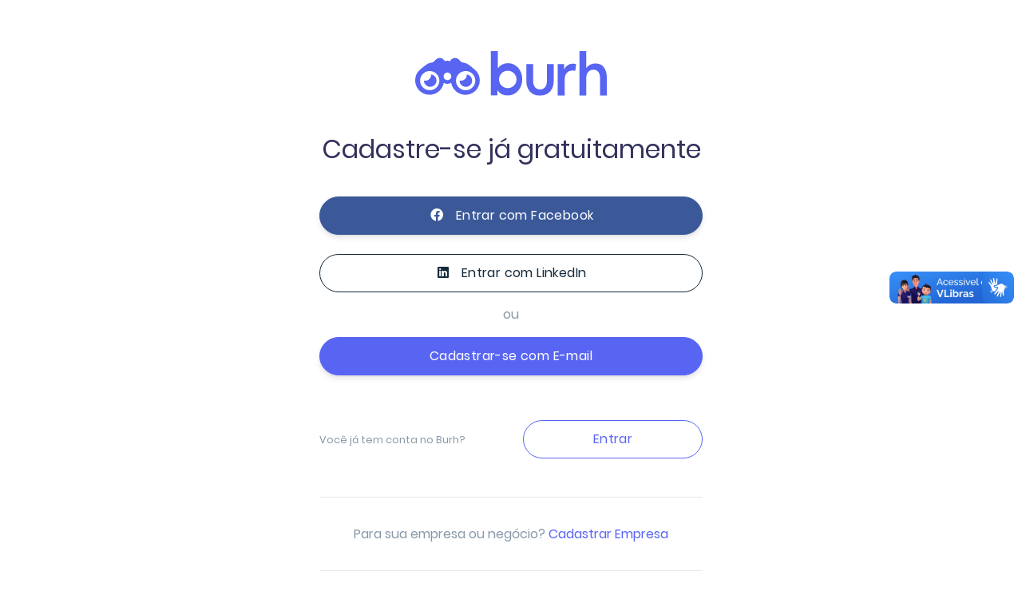

--- FILE ---
content_type: text/html; charset=utf-8
request_url: https://burh.com.br/cadastro?simplified=true&rollback=%2Fvagas%2F4948075810
body_size: 4705
content:
<!doctype html>
<html class="menu-fixed" lang="pt-BR">
	<head>
		<meta data-n-head="ssr" charset="utf-8"><meta data-n-head="ssr" lang="pt-BR"><meta data-n-head="ssr" name="viewport" content="width=device-width, initial-scale=1, viewport-fit=cover, user-scalable=no"><meta data-n-head="ssr" name="google" content="notranslate"><meta data-n-head="ssr" data-hid="robots" name="robots" content="index, follow"><meta data-n-head="ssr" data-hid="description" name="description" content="Seu emprego dos sonhos começa com o Burh. Encontre grátis as vagas de emprego na sua região! É fácil cadastrar currículo e participar das vagas abertas."><meta data-n-head="ssr" data-hid="keywords" name="keywords" content="emprego sorocaba, mecanismo de busca de empregos, buscar vagas de emprego, oportunidades de emprego, lista de emprego, trabalho, vagas de trabalho, oportunidades de trabalho, vagas, emprego, vaga"><meta data-n-head="ssr" data-hid="copyright" name="copyright" content="© 2022 Burh"><meta data-n-head="ssr" data-hid="revisit-after" name="revisit-after" content="1 day"><meta data-n-head="ssr" data-hid="author" name="author" content="Burh Brasil"><meta data-n-head="ssr" data-hid="og:locale" property="og:locale" content="pt_BR"><meta data-n-head="ssr" data-hid="og:title" property="og:title" content="Busca grátis de vagas de emprego no Burh"><meta data-n-head="ssr" data-hid="og:site_name" property="og:site_name" content="Burh"><meta data-n-head="ssr" data-hid="og:url" property="og:url" content="https://burh.com.br"><meta data-n-head="ssr" data-hid="og:description" property="og:description" content="Seu emprego dos sonhos começa com o Burh. Encontre grátis as vagas de emprego na sua região! É fácil cadastrar currículo e participar das vagas abertas."><meta data-n-head="ssr" data-hid="og:image" property="og:image" content="https://burh.com.br/img/share_burh.png"><meta data-n-head="ssr" data-hid="og:type" property="og:type" content="website"><meta data-n-head="ssr" data-hid="fb:app_id" property="fb:app_id" content="667555609939966"><meta data-n-head="ssr" data-hid="twitter:card" property="twitter:card" content="summary_large_image"><meta data-n-head="ssr" data-hid="twitter:site" property="twitter:site" content="@burhbrasil"><meta data-n-head="ssr" data-hid="twitter:title" property="twitter:title" content="Burh"><meta data-n-head="ssr" data-hid="twitter:description" property="twitter:description" content="O Burh é perfeito para que você encontre novas possibilidades e oportunidades para sua carreira profissional. Amplie sua rede e compartilhe experiências."><meta data-n-head="ssr" data-hid="twitter:image" property="twitter:image" content="https://burh.com.br/img/share_burh_twitter.png"><meta data-n-head="ssr" data-hid="twitter:url" property="twitter:url" content="https://burh.com.br"><meta data-n-head="ssr" name="apple-mobile-web-app-title" content="Burh"><meta data-n-head="ssr" name="application-name" content="Burh"><meta data-n-head="ssr" name="msapplication-TileColor" content="#FFFFFF"><meta data-n-head="ssr" name="msapplication-config" content="/base/icons/browserconfig.xml"><meta data-n-head="ssr" name="theme-color" content="#FFFFFF"><meta data-n-head="ssr" data-hid="charset" charset="utf-8"><meta data-n-head="ssr" data-hid="mobile-web-app-capable" name="mobile-web-app-capable" content="yes"><title>Busca grátis de vagas de emprego no Burh</title><base href="/"><link data-n-head="ssr" rel="stylesheet" href="/poppins.css"><link data-n-head="ssr" rel="stylesheet" href="/fontawesome/css/all.min.css"><link data-n-head="ssr" rel="stylesheet" href="/burh/icons-style.css"><link data-n-head="ssr" rel="shortcut icon" href="/base/icons/favicon.ico"><link data-n-head="ssr" rel="icon" sizes="32x32" href="/base/icons/favicon-32x32.png"><link data-n-head="ssr" rel="icon" sizes="16x16" href="/base/icons/favicon-16x16.png"><link data-n-head="ssr" rel="mask-icon" href="/base/icons/safari-pinned-tab.svg" color="#FFFFFF"><link data-n-head="ssr" rel="apple-touch-icon" href="/base/icons/apple-touch-icon.png"><link data-n-head="ssr" rel="apple-touch-icon" sizes="57x57" href="/base/icons/apple-touch-icon-57x57.png"><link data-n-head="ssr" rel="apple-touch-icon" sizes="60x60" href="/base/icons/apple-touch-icon-60x60.png"><link data-n-head="ssr" rel="apple-touch-icon" sizes="72x72" href="/base/icons/apple-touch-icon-72x72.png"><link data-n-head="ssr" rel="apple-touch-icon" sizes="76x76" href="/base/icons/apple-touch-icon-76x76.png"><link data-n-head="ssr" rel="apple-touch-icon" sizes="114x114" href="/base/icons/apple-touch-icon-114x114.png"><link data-n-head="ssr" rel="apple-touch-icon" sizes="120x120" href="/base/icons/apple-touch-icon-120x120.png"><link data-n-head="ssr" rel="apple-touch-icon" sizes="144x144" href="/base/icons/apple-touch-icon-144x144.png"><link data-n-head="ssr" rel="apple-touch-icon" sizes="152x152" href="/base/icons/apple-touch-icon-152x152.png"><link data-n-head="ssr" rel="apple-touch-icon" sizes="180x180" href="/base/icons/apple-touch-icon-180x180.png"><link data-n-head="ssr" data-hid="shortcut-icon" rel="shortcut icon" href="/base/icons/android-chrome-192x192.png"><link data-n-head="ssr" data-hid="apple-touch-icon" rel="apple-touch-icon" href="/base/icons/android-chrome-512x512.png" sizes="512x512"><link data-n-head="ssr" rel="manifest" href="/_nuxt/manifest.6efb2f8b.json" data-hid="manifest"><script data-n-head="ssr" src="https://d335luupugsy2.cloudfront.net/js/loader-scripts/3c2e7381-5593-4039-bab8-ae83611216b8-loader.js"></script><script data-n-head="ssr" type="text/javascript">window.initMap = function(){
      window.dispatchEvent(new Event('maps-module:loaded'));
      window.addEventListener('maps-module:initiated', function(){
        setTimeout(function(){
          window.dispatchEvent(new Event('maps-module:loaded'));
        });
      });
    }</script><script data-n-head="ssr" src="//maps.googleapis.com/maps/api/js?key=AIzaSyDkTLkFvto2FU0kIejG-Ll-f_7Qeh8360s&libraries=places&callback=initMap" defer async></script><link rel="preload" href="/_nuxt/836662e.js" as="script"><link rel="preload" href="/_nuxt/479995a.js" as="script"><link rel="preload" href="/_nuxt/7be3cbc.js" as="script"><link rel="preload" href="/_nuxt/2ce5aa1.js" as="script"><link rel="preload" href="/_nuxt/df4a4fe.js" as="script"><link rel="preload" href="/_nuxt/fd6ea55.js" as="script"><link rel="preload" href="/_nuxt/d095dd3.js" as="script"><link rel="preload" href="/_nuxt/7703a83.js" as="script"><link rel="preload" href="/_nuxt/c634ea6.js" as="script"><link rel="preload" href="/_nuxt/d460507.js" as="script"><link rel="preload" href="/_nuxt/4e53854.js" as="script"><link rel="preload" href="/_nuxt/css/2a79c09.css" as="style"><link rel="preload" href="/_nuxt/aa5fd6a.js" as="script"><link rel="preload" href="/_nuxt/d847a74.js" as="script"><link rel="preload" href="/_nuxt/a56ff90.js" as="script"><link rel="preload" href="/_nuxt/536abf9.js" as="script"><link rel="preload" href="/_nuxt/css/6a99ad2.css" as="style"><link rel="preload" href="/_nuxt/9815c15.js" as="script"><link rel="preload" href="/_nuxt/8242677.js" as="script"><link rel="preload" href="/_nuxt/8055a52.js" as="script"><link rel="preload" href="/_nuxt/3266137.js" as="script"><link rel="preload" href="/_nuxt/7de6f33.js" as="script"><link rel="preload" href="/_nuxt/1ad1da9.js" as="script"><link rel="preload" href="/_nuxt/dcf58e2.js" as="script"><link rel="preload" href="/_nuxt/95cee0a.js" as="script"><link rel="preload" href="/_nuxt/css/fd7d45a.css" as="style"><link rel="preload" href="/_nuxt/c0139a8.js" as="script"><link rel="preload" href="/_nuxt/a7e0624.js" as="script"><link rel="preload" href="/_nuxt/103a7f0.js" as="script"><link rel="preload" href="/_nuxt/fe534d0.js" as="script"><link rel="preload" href="/_nuxt/css/21e6d46.css" as="style"><link rel="preload" href="/_nuxt/721d6be.js" as="script"><link rel="preload" href="/_nuxt/css/65bd29e.css" as="style"><link rel="preload" href="/_nuxt/ea828ac.js" as="script"><link rel="preload" href="/_nuxt/02b2975.js" as="script"><link rel="preload" href="/_nuxt/d505b1d.js" as="script"><link rel="preload" href="/_nuxt/fb0f20b.js" as="script"><link rel="preload" href="/_nuxt/88f2a7e.js" as="script"><link rel="preload" href="/_nuxt/da4dbf9.js" as="script"><link rel="preload" href="/_nuxt/770151c.js" as="script"><link rel="preload" href="/_nuxt/93974d8.js" as="script"><link rel="preload" href="/_nuxt/941372e.js" as="script"><link rel="preload" href="/_nuxt/c629fc2.js" as="script"><link rel="preload" href="/_nuxt/122a607.js" as="script"><link rel="preload" href="/_nuxt/3762691.js" as="script"><link rel="preload" href="/_nuxt/9fb9dd7.js" as="script"><link rel="preload" href="/_nuxt/4a17bfc.js" as="script"><link rel="preload" href="/_nuxt/dcdcd84.js" as="script"><link rel="preload" href="/_nuxt/css/5ee4354.css" as="style"><link rel="preload" href="/_nuxt/2e66afb.js" as="script"><link rel="preload" href="/_nuxt/5dc64f7.js" as="script"><link rel="preload" href="/_nuxt/9fd2324.js" as="script"><link rel="preload" href="/_nuxt/css/c56a85d.css" as="style"><link rel="preload" href="/_nuxt/fda96dd.js" as="script"><link rel="preload" href="/_nuxt/bab0b8a.js" as="script"><link rel="preload" href="/_nuxt/d257edc.js" as="script"><link rel="preload" href="/_nuxt/css/dc6dd28.css" as="style"><link rel="preload" href="/_nuxt/62afafa.js" as="script"><link rel="preload" href="/_nuxt/63152e7.js" as="script"><link rel="preload" href="/_nuxt/458ac51.js" as="script"><link rel="preload" href="/_nuxt/3dc9a7f.js" as="script"><link rel="preload" href="/_nuxt/css/d46bd22.css" as="style"><link rel="preload" href="/_nuxt/a622b88.js" as="script"><link rel="preload" href="/_nuxt/css/6745a6e.css" as="style"><link rel="preload" href="/_nuxt/4b4c229.js" as="script"><link rel="preload" href="/_nuxt/3a448e6.js" as="script"><link rel="preload" href="/_nuxt/css/76fc9b2.css" as="style"><link rel="preload" href="/_nuxt/7707e6a.js" as="script"><link rel="preload" href="/_nuxt/css/8c7e375.css" as="style"><link rel="preload" href="/_nuxt/54683d0.js" as="script"><link rel="preload" href="/_nuxt/d309c3f.js" as="script"><link rel="preload" href="/_nuxt/css/50fcb92.css" as="style"><link rel="preload" href="/_nuxt/ff979f1.js" as="script"><link rel="preload" href="/_nuxt/css/411b646.css" as="style"><link rel="preload" href="/_nuxt/9b1daa7.js" as="script"><link rel="preload" href="/_nuxt/css/a2d3473.css" as="style"><link rel="preload" href="/_nuxt/cd0d941.js" as="script"><link rel="stylesheet" href="/_nuxt/css/2a79c09.css"><link rel="stylesheet" href="/_nuxt/css/6a99ad2.css"><link rel="stylesheet" href="/_nuxt/css/fd7d45a.css"><link rel="stylesheet" href="/_nuxt/css/21e6d46.css"><link rel="stylesheet" href="/_nuxt/css/65bd29e.css"><link rel="stylesheet" href="/_nuxt/css/5ee4354.css"><link rel="stylesheet" href="/_nuxt/css/c56a85d.css"><link rel="stylesheet" href="/_nuxt/css/dc6dd28.css"><link rel="stylesheet" href="/_nuxt/css/d46bd22.css"><link rel="stylesheet" href="/_nuxt/css/6745a6e.css"><link rel="stylesheet" href="/_nuxt/css/76fc9b2.css"><link rel="stylesheet" href="/_nuxt/css/8c7e375.css"><link rel="stylesheet" href="/_nuxt/css/50fcb92.css"><link rel="stylesheet" href="/_nuxt/css/411b646.css"><link rel="stylesheet" href="/_nuxt/css/a2d3473.css">
	</head>
	<body class="g-sidenav-show g-sidenav-pinned">
		<div data-server-rendered="true" id="__nuxt"><!----><div id="__layout"><div class="main-content"><div class="burh__portal__modal vue-portal-target"></div> <div tabindex="-1" role="dialog" aria-hidden="true" class="modal fade d-none" style="display:none;"><div class="modal-dialog modal-dialog-centered"><div class="modal-content"><!----> <div class="modal-body"><div class="login-page simple" data-v-2afa2b3c><div class="vld-parent" data-v-2afa2b3c><div tabindex="0" aria-label="Loading" class="vld-overlay is-active is-full-page" style="display:none;"><div class="vld-background" style="backdrop-filter:blur(2px);"></div><div class="vld-icon"><svg viewBox="0 0 120 30" xmlns="http://www.w3.org/2000/svg" fill="#5865F2" width="60" height="240"><circle cx="15" cy="15" r="15"><animate attributeName="r" from="15" to="15" begin="0s" dur="0.8s" values="15;9;15" calcMode="linear" repeatCount="indefinite"></animate><animate attributeName="fill-opacity" from="1" to="1" begin="0s" dur="0.8s" values="1;.5;1" calcMode="linear" repeatCount="indefinite"></animate></circle><circle cx="60" cy="15" r="9" fill-opacity="0.3"><animate attributeName="r" from="9" to="9" begin="0s" dur="0.8s" values="9;15;9" calcMode="linear" repeatCount="indefinite"></animate><animate attributeName="fill-opacity" from="0.5" to="0.5" begin="0s" dur="0.8s" values=".5;1;.5" calcMode="linear" repeatCount="indefinite"></animate></circle><circle cx="105" cy="15" r="15"><animate attributeName="r" from="15" to="15" begin="0s" dur="0.8s" values="15;9;15" calcMode="linear" repeatCount="indefinite"></animate><animate attributeName="fill-opacity" from="1" to="1" begin="0s" dur="0.8s" values="1;.5;1" calcMode="linear" repeatCount="indefinite"></animate></circle></svg></div></div></div> <div class="notifications" data-v-2afa2b3c><span mode="out-in"></span></div> <div data-v-2afa2b3c><div class="row" data-v-2afa2b3c><div class="col" data-v-2afa2b3c><!----> <h2 class="text-center mb-3 py-2 simple-title" data-v-2afa2b3c>
						Entre agora, seja livre!
					</h2> <button type="button" class="btn btn-facebook btn-icon btn-block btn-icon btn-fab btn-default" data-v-20d72f15 data-v-2afa2b3c><!----> <span class="btn-inner--icon" data-v-20d72f15 data-v-2afa2b3c><i class="fab fa-facebook" data-v-20d72f15 data-v-2afa2b3c></i></span> <span class="btn-inner--text" data-v-20d72f15 data-v-2afa2b3c>
								Entrar com Facebook
							</span></button> <button type="button" default="default" class="btn btn-block btn-icon btn-fab btn-outline-default" data-v-20d72f15 data-v-2afa2b3c><!----> <span class="btn-inner--icon" data-v-20d72f15 data-v-2afa2b3c><i class="fab fa-linkedin" data-v-20d72f15 data-v-2afa2b3c></i></span> <span class="btn-inner--text" data-v-20d72f15 data-v-2afa2b3c>
								Entrar com LinkedIn
							</span></button> <div class="text-muted text-center mb-3" data-v-2afa2b3c>ou</div> <span data-v-2afa2b3c><form data-v-2afa2b3c><div data-v-2afa2b3c><div class="form-group mb-2" data-v-2afa2b3c><!----> <div><!----> <input type="text" valid="true" name="Email" placeholder="Endereço de E-mail" value="" class="form-control"> <!---->  <!----> <!----></div></div></div> <div data-v-2afa2b3c><div class="form-group mb-2" data-v-2afa2b3c><!----> <div class="input-group"><!----> <input type="password" valid="true" name="Password" placeholder="Senha" value="" class="form-control"> <div class="input-group-append"><span class="input-group-text"><i class="fa fa-eye-slash eye-w"></i></span></div>  <!----> <!----></div></div></div> <div class="row" data-v-2afa2b3c><div class="col-md-7 col-6 align-items-center d-flex" data-v-2afa2b3c><div class="custom-control custom-checkbox mb-0" data-v-2afa2b3c><input id="d1a05460b7aa6" type="checkbox" class="custom-control-input" data-v-2afa2b3c> <label for="d1a05460b7aa6" class="custom-control-label" data-v-2afa2b3c>
											Lembrar de mim
										</label></div></div> <div class="col-md-5 col-6" data-v-2afa2b3c><div class="text-muted text-right" data-v-2afa2b3c><a href="/recuperar" class="btn btn-sm btn-link pr-0 pl-0 mb-0 mt-0" data-v-2afa2b3c>
											Esqueceu a Senha?
										</a></div></div></div> <button type="submit" class="btn btn-block btn-primary" data-v-20d72f15 data-v-2afa2b3c><!----> 
								Entrar
							</button></form></span></div></div> <!----> <div class="row mt-4" data-v-2afa2b3c><div class="col-12 text-center" data-v-2afa2b3c><span data-v-2afa2b3c>Não possui cadastro?</span></div> <div class="col-12 mt-4 py-4 register__container" data-v-2afa2b3c><a href="/cadastro?simplified=true&amp;rollback=%2Fcadastro" class="register__card register__card--blue nuxt-link-active" data-v-2afa2b3c><div class="icon" data-v-2afa2b3c><span class="display-4" data-v-2afa2b3c> 🚀 </span></div> <div data-v-2afa2b3c><h2 class="title" data-v-2afa2b3c>Cadastro Simplificado</h2> <span class="sub__title" data-v-2afa2b3c>Ideal para quem deseja se candidatar a uma vaga
							rapidamente.</span></div> <div class="extra" data-v-2afa2b3c><span class="badge badge-primary" data-v-2afa2b3c> BETA </span></div></a> <a href="/cadastro?rollback=%2Fcadastro" class="register__card nuxt-link-active" data-v-2afa2b3c><div class="icon" data-v-2afa2b3c><span class="display-4" data-v-2afa2b3c> 🌟 </span></div> <div data-v-2afa2b3c><h2 class="title" data-v-2afa2b3c>Cadastro Padrão</h2> <span class="sub__title" data-v-2afa2b3c>Ideal para quem deseja utilizar todos os
							recursos Burh, com acesso a +1000 vagas.</span></div></a></div></div> <!----></div></div></div> <!----></div></div></div> <div class="bu-body"><!----> <div class="login-page"><div class="vld-parent"><div tabindex="0" aria-label="Loading" class="vld-overlay is-active is-full-page" style="display:none;"><div class="vld-background" style="backdrop-filter:blur(2px);"></div><div class="vld-icon"><svg viewBox="0 0 120 30" xmlns="http://www.w3.org/2000/svg" fill="#5865F2" width="60" height="240"><circle cx="15" cy="15" r="15"><animate attributeName="r" from="15" to="15" begin="0s" dur="0.8s" values="15;9;15" calcMode="linear" repeatCount="indefinite"></animate><animate attributeName="fill-opacity" from="1" to="1" begin="0s" dur="0.8s" values="1;.5;1" calcMode="linear" repeatCount="indefinite"></animate></circle><circle cx="60" cy="15" r="9" fill-opacity="0.3"><animate attributeName="r" from="9" to="9" begin="0s" dur="0.8s" values="9;15;9" calcMode="linear" repeatCount="indefinite"></animate><animate attributeName="fill-opacity" from="0.5" to="0.5" begin="0s" dur="0.8s" values=".5;1;.5" calcMode="linear" repeatCount="indefinite"></animate></circle><circle cx="105" cy="15" r="15"><animate attributeName="r" from="15" to="15" begin="0s" dur="0.8s" values="15;9;15" calcMode="linear" repeatCount="indefinite"></animate><animate attributeName="fill-opacity" from="1" to="1" begin="0s" dur="0.8s" values="1;.5;1" calcMode="linear" repeatCount="indefinite"></animate></circle></svg></div></div></div> <div class="notifications"><span mode="out-in"></span></div> <div class="container-fluid container-fluid--bu"><div class="row"><div class="col"><div class="login__logo"><img src="/img/brand/burh-imagotipo.svg" alt="Burh" class="mx-auto w-50 mb-5 d-block cursor-pointer burh__logo"> <!----></div> <h2 class="h2 mb-4">Cadastre-se já gratuitamente</h2> <button type="button" class="btn btn-facebook btn-icon btn-block btn-icon btn-fab btn-default" data-v-20d72f15><!----> <span class="btn-inner--icon" data-v-20d72f15><i class="fab fa-facebook" data-v-20d72f15></i></span> <span class="btn-inner--text" data-v-20d72f15>Entrar com Facebook</span></button> <button type="button" default="default" class="btn btn-block btn-icon btn-fab btn-outline-default" data-v-20d72f15><!----> <span class="btn-inner--icon" data-v-20d72f15><i class="fab fa-linkedin" data-v-20d72f15></i></span> <span class="btn-inner--text" data-v-20d72f15>Entrar com LinkedIn</span></button> <div class="text-muted text-center">ou</div> <button type="button" class="btn btn-block btn-primary" data-v-20d72f15><!----> Cadastrar-se com E-mail</button></div></div> <div class="row pt-md-4"><div class="col-md-6 col-12 align-items-center d-flex justify-content-center justify-content-md-start"><div class="text-muted mt-10 small text-center text-md-left">
						Você já tem conta no Burh?
					</div></div> <div class="col-md-6 col-12"><button type="button" class="btn btn-block btn-outline-primary" data-v-20d72f15><!----> Entrar</button></div></div> <hr> <div class="row"><div class="col-12"><p class="text-muted text-center">
						Para sua empresa ou negócio?
						<a href="https://empresas.burh.com.br/cadastrar" class="text-center">
							Cadastrar Empresa
						</a></p></div></div> <div class="footer-simple"><hr> <ul class="list-inline text-center small"><li class="list-inline-item"><a href="/termos-de-uso" rel="noopener" class="nav-link">Termos de Uso</a></li> <li class="list-inline-item"><a href="https:https://ajuda.burh.com.br/pt-BR" target="_blank" rel="noopener" class="nav-link">Ajuda</a></li> <li class="list-inline-item"><a href="/cdn-cgi/l/email-protection#6f1c1a1f001d1b0a2f0d1a1d07410c0002410d1d" rel="noopener" class="nav-link">Suporte Técnico</a></li></ul></div></div></div></div></div></div></div><script data-cfasync="false" src="/cdn-cgi/scripts/5c5dd728/cloudflare-static/email-decode.min.js"></script><script>window.__NUXT__=(function(a,b,c){return {layout:"BurhNoHeader",data:[{}],fetch:{},error:a,state:{automation:{automation:[{type:"vehicle_license",value:b},{type:"urgent_hiring",value:b},{type:"school_formation",value:b},{type:"tool_experience",value:b},{type:"work_experience",value:b},{type:"sector_experience",value:b},{type:"language",value:b},{type:"city",value:b}]},jobApplyWithoutLogin:{desiredJobId:a},localStorage:{currentUser:a,currentCompany:a,token:a,refresh_token:a,city:a},loginModal:{isLoginModalOpen:c},newAccount:{isNewAccount:c},sessionStorage:{currentUser:a,token:a}},serverRendered:true,routePath:"\u002Fcadastro",config:{_app:{basePath:"\u002F",assetsPath:"\u002F_nuxt\u002F",cdnURL:a}}}}(null,"",false));</script><script src="/_nuxt/836662e.js" defer></script><script src="/_nuxt/cd0d941.js" defer></script><script src="/_nuxt/479995a.js" defer></script><script src="/_nuxt/7be3cbc.js" defer></script><script src="/_nuxt/2ce5aa1.js" defer></script><script src="/_nuxt/df4a4fe.js" defer></script><script src="/_nuxt/fd6ea55.js" defer></script><script src="/_nuxt/d095dd3.js" defer></script><script src="/_nuxt/7703a83.js" defer></script><script src="/_nuxt/c634ea6.js" defer></script><script src="/_nuxt/d460507.js" defer></script><script src="/_nuxt/4e53854.js" defer></script><script src="/_nuxt/aa5fd6a.js" defer></script><script src="/_nuxt/d847a74.js" defer></script><script src="/_nuxt/a56ff90.js" defer></script><script src="/_nuxt/536abf9.js" defer></script><script src="/_nuxt/9815c15.js" defer></script><script src="/_nuxt/8242677.js" defer></script><script src="/_nuxt/8055a52.js" defer></script><script src="/_nuxt/3266137.js" defer></script><script src="/_nuxt/7de6f33.js" defer></script><script src="/_nuxt/1ad1da9.js" defer></script><script src="/_nuxt/dcf58e2.js" defer></script><script src="/_nuxt/95cee0a.js" defer></script><script src="/_nuxt/c0139a8.js" defer></script><script src="/_nuxt/a7e0624.js" defer></script><script src="/_nuxt/103a7f0.js" defer></script><script src="/_nuxt/fe534d0.js" defer></script><script src="/_nuxt/721d6be.js" defer></script><script src="/_nuxt/ea828ac.js" defer></script><script src="/_nuxt/02b2975.js" defer></script><script src="/_nuxt/d505b1d.js" defer></script><script src="/_nuxt/fb0f20b.js" defer></script><script src="/_nuxt/88f2a7e.js" defer></script><script src="/_nuxt/da4dbf9.js" defer></script><script src="/_nuxt/770151c.js" defer></script><script src="/_nuxt/93974d8.js" defer></script><script src="/_nuxt/941372e.js" defer></script><script src="/_nuxt/c629fc2.js" defer></script><script src="/_nuxt/122a607.js" defer></script><script src="/_nuxt/3762691.js" defer></script><script src="/_nuxt/9fb9dd7.js" defer></script><script src="/_nuxt/4a17bfc.js" defer></script><script src="/_nuxt/dcdcd84.js" defer></script><script src="/_nuxt/2e66afb.js" defer></script><script src="/_nuxt/5dc64f7.js" defer></script><script src="/_nuxt/9fd2324.js" defer></script><script src="/_nuxt/fda96dd.js" defer></script><script src="/_nuxt/bab0b8a.js" defer></script><script src="/_nuxt/d257edc.js" defer></script><script src="/_nuxt/62afafa.js" defer></script><script src="/_nuxt/63152e7.js" defer></script><script src="/_nuxt/458ac51.js" defer></script><script src="/_nuxt/3dc9a7f.js" defer></script><script src="/_nuxt/a622b88.js" defer></script><script src="/_nuxt/4b4c229.js" defer></script><script src="/_nuxt/3a448e6.js" defer></script><script src="/_nuxt/7707e6a.js" defer></script><script src="/_nuxt/54683d0.js" defer></script><script src="/_nuxt/d309c3f.js" defer></script><script src="/_nuxt/ff979f1.js" defer></script><script src="/_nuxt/9b1daa7.js" defer></script>
	</body>
</html>


--- FILE ---
content_type: application/javascript; charset=UTF-8
request_url: https://burh.com.br/_nuxt/da4dbf9.js
body_size: 38502
content:
(window["webpackJsonp"] = window["webpackJsonp"] || []).push([[13],{

/***/ 20:
/***/ (function(module, exports) {

module.exports =
/******/ (function(modules) { // webpackBootstrap
/******/ 	// The module cache
/******/ 	var installedModules = {};
/******/
/******/ 	// The require function
/******/ 	function __webpack_require__(moduleId) {
/******/
/******/ 		// Check if module is in cache
/******/ 		if(installedModules[moduleId]) {
/******/ 			return installedModules[moduleId].exports;
/******/ 		}
/******/ 		// Create a new module (and put it into the cache)
/******/ 		var module = installedModules[moduleId] = {
/******/ 			i: moduleId,
/******/ 			l: false,
/******/ 			exports: {}
/******/ 		};
/******/
/******/ 		// Execute the module function
/******/ 		modules[moduleId].call(module.exports, module, module.exports, __webpack_require__);
/******/
/******/ 		// Flag the module as loaded
/******/ 		module.l = true;
/******/
/******/ 		// Return the exports of the module
/******/ 		return module.exports;
/******/ 	}
/******/
/******/
/******/ 	// expose the modules object (__webpack_modules__)
/******/ 	__webpack_require__.m = modules;
/******/
/******/ 	// expose the module cache
/******/ 	__webpack_require__.c = installedModules;
/******/
/******/ 	// define getter function for harmony exports
/******/ 	__webpack_require__.d = function(exports, name, getter) {
/******/ 		if(!__webpack_require__.o(exports, name)) {
/******/ 			Object.defineProperty(exports, name, {
/******/ 				configurable: false,
/******/ 				enumerable: true,
/******/ 				get: getter
/******/ 			});
/******/ 		}
/******/ 	};
/******/
/******/ 	// getDefaultExport function for compatibility with non-harmony modules
/******/ 	__webpack_require__.n = function(module) {
/******/ 		var getter = module && module.__esModule ?
/******/ 			function getDefault() { return module['default']; } :
/******/ 			function getModuleExports() { return module; };
/******/ 		__webpack_require__.d(getter, 'a', getter);
/******/ 		return getter;
/******/ 	};
/******/
/******/ 	// Object.prototype.hasOwnProperty.call
/******/ 	__webpack_require__.o = function(object, property) { return Object.prototype.hasOwnProperty.call(object, property); };
/******/
/******/ 	// __webpack_public_path__
/******/ 	__webpack_require__.p = "";
/******/
/******/ 	// Load entry module and return exports
/******/ 	return __webpack_require__(__webpack_require__.s = 0);
/******/ })
/************************************************************************/
/******/ ([
/* 0 */
/***/ (function(module, exports, __webpack_require__) {

"use strict";


var _extends = Object.assign || function (target) { for (var i = 1; i < arguments.length; i++) { var source = arguments[i]; for (var key in source) { if (Object.prototype.hasOwnProperty.call(source, key)) { target[key] = source[key]; } } } return target; };

var UAParser = __webpack_require__(1);

var _require = __webpack_require__(3),
    BROWSER_TYPES = _require.BROWSER_TYPES,
    OS_TYPES = _require.OS_TYPES,
    DEVICE_TYPES = _require.DEVICE_TYPES,
    defaultData = _require.defaultData;

var UA = new UAParser();

var browser = UA.getBrowser();
var device = UA.getDevice();
var engine = UA.getEngine();
var os = UA.getOS();
var ua = UA.getUA();

var CHROME = BROWSER_TYPES.CHROME,
    CHROMIUM = BROWSER_TYPES.CHROMIUM,
    IE = BROWSER_TYPES.IE,
    INTERNET_EXPLORER = BROWSER_TYPES.INTERNET_EXPLORER,
    OPERA = BROWSER_TYPES.OPERA,
    FIREFOX = BROWSER_TYPES.FIREFOX,
    SAFARI = BROWSER_TYPES.SAFARI,
    EDGE = BROWSER_TYPES.EDGE,
    YANDEX = BROWSER_TYPES.YANDEX,
    MOBILE_SAFARI = BROWSER_TYPES.MOBILE_SAFARI;
var MOBILE = DEVICE_TYPES.MOBILE,
    TABLET = DEVICE_TYPES.TABLET,
    SMART_TV = DEVICE_TYPES.SMART_TV,
    BROWSER = DEVICE_TYPES.BROWSER,
    WEARABLE = DEVICE_TYPES.WEARABLE,
    CONSOLE = DEVICE_TYPES.CONSOLE;
var ANDROID = OS_TYPES.ANDROID,
    WINDOWS_PHONE = OS_TYPES.WINDOWS_PHONE,
    IOS = OS_TYPES.IOS;


var checkType = function checkType(type) {
  switch (type) {
    case MOBILE:
      return { isMobile: true };
    case TABLET:
      return { isTablet: true };
    case SMART_TV:
      return { isSmartTV: true };
    case CONSOLE:
      return { isConsole: true };
    case WEARABLE:
      return { isWearable: true };
    case BROWSER:
      return { isBrowser: true };
    default:
      return defaultData;
  }
};

var broPayload = function broPayload(isBrowser, browser, engine, os, ua) {
  return {
    isBrowser: isBrowser,
    browserMajorVersion: browser.major,
    browserFullVersion: browser.version,
    browserName: browser.name,
    engineName: engine.name || false,
    engineVersion: engine.version,
    osName: os.name,
    osVersion: os.version,
    userAgent: ua
  };
};

var mobilePayload = function mobilePayload(type, device, os, ua) {
  return _extends({}, type, {
    vendor: device.vendor,
    model: device.model,
    os: os.name,
    osVersion: os.version,
    ua: ua
  });
};

var stvPayload = function stvPayload(isSmartTV, engine, os, ua) {
  return {
    isSmartTV: isSmartTV,
    engineName: engine.name,
    engineVersion: engine.version,
    osName: os.name,
    osVersion: os.version,
    userAgent: ua
  };
};

var consolePayload = function consolePayload(isConsole, engine, os, ua) {
  return {
    isConsole: isConsole,
    engineName: engine.name,
    engineVersion: engine.version,
    osName: os.name,
    osVersion: os.version,
    userAgent: ua
  };
};

var wearPayload = function wearPayload(isWearable, engine, os, ua) {
  return {
    isWearable: isWearable,
    engineName: engine.name,
    engineVersion: engine.version,
    osName: os.name,
    osVersion: os.version,
    userAgent: ua
  };
};

var isMobileType = function isMobileType() {
  return device.type === MOBILE;
};
var isTabletType = function isTabletType() {
  return device.type === TABLET;
};

var isMobileAndTabletType = function isMobileAndTabletType() {
  switch (device.type) {
    case MOBILE:
    case TABLET:
      return true;
    default:
      return false;
  }
};

var isSmartTVType = function isSmartTVType() {
  return device.type === SMART_TV;
};
var isBrowserType = function isBrowserType() {
  return device.type === BROWSER;
};
var isWearableType = function isWearableType() {
  return device.type === WEARABLE;
};
var isConsoleType = function isConsoleType() {
  return device.type === CONSOLE;
};
var isAndroidType = function isAndroidType() {
  return os.name === ANDROID;
};
var isWinPhoneType = function isWinPhoneType() {
  return os.name === WINDOWS_PHONE;
};
var isIOSType = function isIOSType() {
  return os.name === IOS;
};
var isChromeType = function isChromeType() {
  return browser.name === CHROME;
};
var isFirefoxType = function isFirefoxType() {
  return browser.name === FIREFOX;
};
var isChromiumType = function isChromiumType() {
  return browser.name === CHROMIUM;
};
var isEdgeType = function isEdgeType() {
  return browser.name === EDGE;
};
var isYandexType = function isYandexType() {
  return browser.name === YANDEX;
};
var isSafariType = function isSafariType() {
  return browser.name === SAFARI || browser.name === MOBILE_SAFARI;
};

var isMobileSafariType = function isMobileSafariType() {
  return browser.name === MOBILE_SAFARI;
};
var isOperaType = function isOperaType() {
  return browser.name === OPERA;
};
var isIEType = function isIEType() {
  return browser.name === INTERNET_EXPLORER || browser.name === IE;
};

var getBrowserFullVersion = function getBrowserFullVersion() {
  return browser.major;
};
var getBrowserVersion = function getBrowserVersion() {
  return browser.version;
};
var getOsVersion = function getOsVersion() {
  return os.version ? os.version : "none";
};
var getOsName = function getOsName() {
  return os.name ? os.name : "none";
};
var getBrowserName = function getBrowserName() {
  return browser.name;
};
var getMobileVendor = function getMobileVendor() {
  return device.vendor ? device.vendor : "none";
};
var getMobileModel = function getMobileModel() {
  return device.model ? device.model : "none";
};
var getEngineName = function getEngineName() {
  return engine.name;
};
var getEngineVersion = function getEngineVersion() {
  return engine.version;
};
var getUseragent = function getUseragent() {
  return ua;
};
var getDeviceType = function getDeviceType() {
  return device.type;
};

var isSmartTV = isSmartTVType();
var isConsole = isConsoleType();
var isWearable = isWearableType();
var isMobileSafari = isMobileSafariType();
var isChromium = isChromiumType();
var isMobile = isMobileAndTabletType();
var isMobileOnly = isMobileType();
var isTablet = isTabletType();
var isBrowser = isBrowserType();
var isAndroid = isAndroidType();
var isWinPhone = isWinPhoneType();
var isIOS = isIOSType();
var isChrome = isChromeType();
var isFirefox = isFirefoxType();
var isSafari = isSafariType();
var isOpera = isOperaType();
var isIE = isIEType();
var osVersion = getOsVersion();
var osName = getOsName();
var fullBrowserVersion = getBrowserFullVersion();
var browserVersion = getBrowserVersion();
var browserName = getBrowserName();
var mobileVendor = getMobileVendor();
var mobileModel = getMobileModel();
var engineName = getEngineName();
var engineVersion = getEngineVersion();
var getUA = getUseragent();
var isEdge = isEdgeType();
var isYandex = isYandexType();
var deviceType = getDeviceType();

var type = checkType(device.type);

function deviceDetect() {
  var isBrowser = type.isBrowser,
      isMobile = type.isMobile,
      isTablet = type.isTablet,
      isSmartTV = type.isSmartTV,
      isConsole = type.isConsole,
      isWearable = type.isWearable;

  if (isBrowser) {
    return broPayload(isBrowser, browser, engine, os, ua);
  }

  if (isSmartTV) {
    return stvPayload(isSmartTV, engine, os, ua);
  }

  if (isConsole) {
    return consolePayload(isConsole, engine, os, ua);
  }

  if (isMobile) {
    return mobilePayload(type, device, os, ua);
  }

  if (isTablet) {
    return mobilePayload(type, device, os, ua);
  }

  if (isWearable) {
    return wearPayload(isWearable, engine, os, ua);
  }
};

module.exports = {
  deviceDetect: deviceDetect,
  isSmartTV: isSmartTV,
  isConsole: isConsole,
  isWearable: isWearable,
  isMobileSafari: isMobileSafari,
  isChromium: isChromium,
  isMobile: isMobile,
  isMobileOnly: isMobileOnly,
  isTablet: isTablet,
  isBrowser: isBrowser,
  isAndroid: isAndroid,
  isWinPhone: isWinPhone,
  isIOS: isIOS,
  isChrome: isChrome,
  isFirefox: isFirefox,
  isSafari: isSafari,
  isOpera: isOpera,
  isIE: isIE,
  osVersion: osVersion,
  osName: osName,
  fullBrowserVersion: fullBrowserVersion,
  browserVersion: browserVersion,
  browserName: browserName,
  mobileVendor: mobileVendor,
  mobileModel: mobileModel,
  engineName: engineName,
  engineVersion: engineVersion,
  getUA: getUA,
  isEdge: isEdge,
  isYandex: isYandex,
  deviceType: deviceType
};

/***/ }),
/* 1 */
/***/ (function(module, exports, __webpack_require__) {

var __WEBPACK_AMD_DEFINE_RESULT__;/*!
 * UAParser.js v0.7.18
 * Lightweight JavaScript-based User-Agent string parser
 * https://github.com/faisalman/ua-parser-js
 *
 * Copyright © 2012-2016 Faisal Salman <fyzlman@gmail.com>
 * Dual licensed under GPLv2 or MIT
 */
(function(window,undefined){"use strict";var LIBVERSION="0.7.18",EMPTY="",UNKNOWN="?",FUNC_TYPE="function",UNDEF_TYPE="undefined",OBJ_TYPE="object",STR_TYPE="string",MAJOR="major",MODEL="model",NAME="name",TYPE="type",VENDOR="vendor",VERSION="version",ARCHITECTURE="architecture",CONSOLE="console",MOBILE="mobile",TABLET="tablet",SMARTTV="smarttv",WEARABLE="wearable",EMBEDDED="embedded";var util={extend:function(regexes,extensions){var margedRegexes={};for(var i in regexes){if(extensions[i]&&extensions[i].length%2===0){margedRegexes[i]=extensions[i].concat(regexes[i])}else{margedRegexes[i]=regexes[i]}}return margedRegexes},has:function(str1,str2){if(typeof str1==="string"){return str2.toLowerCase().indexOf(str1.toLowerCase())!==-1}else{return false}},lowerize:function(str){return str.toLowerCase()},major:function(version){return typeof version===STR_TYPE?version.replace(/[^\d\.]/g,"").split(".")[0]:undefined},trim:function(str){return str.replace(/^[\s\uFEFF\xA0]+|[\s\uFEFF\xA0]+$/g,"")}};var mapper={rgx:function(ua,arrays){var i=0,j,k,p,q,matches,match;while(i<arrays.length&&!matches){var regex=arrays[i],props=arrays[i+1];j=k=0;while(j<regex.length&&!matches){matches=regex[j++].exec(ua);if(!!matches){for(p=0;p<props.length;p++){match=matches[++k];q=props[p];if(typeof q===OBJ_TYPE&&q.length>0){if(q.length==2){if(typeof q[1]==FUNC_TYPE){this[q[0]]=q[1].call(this,match)}else{this[q[0]]=q[1]}}else if(q.length==3){if(typeof q[1]===FUNC_TYPE&&!(q[1].exec&&q[1].test)){this[q[0]]=match?q[1].call(this,match,q[2]):undefined}else{this[q[0]]=match?match.replace(q[1],q[2]):undefined}}else if(q.length==4){this[q[0]]=match?q[3].call(this,match.replace(q[1],q[2])):undefined}}else{this[q]=match?match:undefined}}}}i+=2}},str:function(str,map){for(var i in map){if(typeof map[i]===OBJ_TYPE&&map[i].length>0){for(var j=0;j<map[i].length;j++){if(util.has(map[i][j],str)){return i===UNKNOWN?undefined:i}}}else if(util.has(map[i],str)){return i===UNKNOWN?undefined:i}}return str}};var maps={browser:{oldsafari:{version:{"1.0":"/8",1.2:"/1",1.3:"/3","2.0":"/412","2.0.2":"/416","2.0.3":"/417","2.0.4":"/419","?":"/"}}},device:{amazon:{model:{"Fire Phone":["SD","KF"]}},sprint:{model:{"Evo Shift 4G":"7373KT"},vendor:{HTC:"APA",Sprint:"Sprint"}}},os:{windows:{version:{ME:"4.90","NT 3.11":"NT3.51","NT 4.0":"NT4.0",2000:"NT 5.0",XP:["NT 5.1","NT 5.2"],Vista:"NT 6.0",7:"NT 6.1",8:"NT 6.2",8.1:"NT 6.3",10:["NT 6.4","NT 10.0"],RT:"ARM"}}}};var regexes={browser:[[/(opera\smini)\/([\w\.-]+)/i,/(opera\s[mobiletab]+).+version\/([\w\.-]+)/i,/(opera).+version\/([\w\.]+)/i,/(opera)[\/\s]+([\w\.]+)/i],[NAME,VERSION],[/(opios)[\/\s]+([\w\.]+)/i],[[NAME,"Opera Mini"],VERSION],[/\s(opr)\/([\w\.]+)/i],[[NAME,"Opera"],VERSION],[/(kindle)\/([\w\.]+)/i,/(lunascape|maxthon|netfront|jasmine|blazer)[\/\s]?([\w\.]*)/i,/(avant\s|iemobile|slim|baidu)(?:browser)?[\/\s]?([\w\.]*)/i,/(?:ms|\()(ie)\s([\w\.]+)/i,/(rekonq)\/([\w\.]*)/i,/(chromium|flock|rockmelt|midori|epiphany|silk|skyfire|ovibrowser|bolt|iron|vivaldi|iridium|phantomjs|bowser|quark)\/([\w\.-]+)/i],[NAME,VERSION],[/(trident).+rv[:\s]([\w\.]+).+like\sgecko/i],[[NAME,"IE"],VERSION],[/(edge|edgios|edgea)\/((\d+)?[\w\.]+)/i],[[NAME,"Edge"],VERSION],[/(yabrowser)\/([\w\.]+)/i],[[NAME,"Yandex"],VERSION],[/(puffin)\/([\w\.]+)/i],[[NAME,"Puffin"],VERSION],[/((?:[\s\/])uc?\s?browser|(?:juc.+)ucweb)[\/\s]?([\w\.]+)/i],[[NAME,"UCBrowser"],VERSION],[/(comodo_dragon)\/([\w\.]+)/i],[[NAME,/_/g," "],VERSION],[/(micromessenger)\/([\w\.]+)/i],[[NAME,"WeChat"],VERSION],[/(qqbrowserlite)\/([\w\.]+)/i],[NAME,VERSION],[/(QQ)\/([\d\.]+)/i],[NAME,VERSION],[/m?(qqbrowser)[\/\s]?([\w\.]+)/i],[NAME,VERSION],[/(BIDUBrowser)[\/\s]?([\w\.]+)/i],[NAME,VERSION],[/(2345Explorer)[\/\s]?([\w\.]+)/i],[NAME,VERSION],[/(MetaSr)[\/\s]?([\w\.]+)/i],[NAME],[/(LBBROWSER)/i],[NAME],[/xiaomi\/miuibrowser\/([\w\.]+)/i],[VERSION,[NAME,"MIUI Browser"]],[/;fbav\/([\w\.]+);/i],[VERSION,[NAME,"Facebook"]],[/headlesschrome(?:\/([\w\.]+)|\s)/i],[VERSION,[NAME,"Chrome Headless"]],[/\swv\).+(chrome)\/([\w\.]+)/i],[[NAME,/(.+)/,"$1 WebView"],VERSION],[/((?:oculus|samsung)browser)\/([\w\.]+)/i],[[NAME,/(.+(?:g|us))(.+)/,"$1 $2"],VERSION],[/android.+version\/([\w\.]+)\s+(?:mobile\s?safari|safari)*/i],[VERSION,[NAME,"Android Browser"]],[/(chrome|omniweb|arora|[tizenoka]{5}\s?browser)\/v?([\w\.]+)/i],[NAME,VERSION],[/(dolfin)\/([\w\.]+)/i],[[NAME,"Dolphin"],VERSION],[/((?:android.+)crmo|crios)\/([\w\.]+)/i],[[NAME,"Chrome"],VERSION],[/(coast)\/([\w\.]+)/i],[[NAME,"Opera Coast"],VERSION],[/fxios\/([\w\.-]+)/i],[VERSION,[NAME,"Firefox"]],[/version\/([\w\.]+).+?mobile\/\w+\s(safari)/i],[VERSION,[NAME,"Mobile Safari"]],[/version\/([\w\.]+).+?(mobile\s?safari|safari)/i],[VERSION,NAME],[/webkit.+?(gsa)\/([\w\.]+).+?(mobile\s?safari|safari)(\/[\w\.]+)/i],[[NAME,"GSA"],VERSION],[/webkit.+?(mobile\s?safari|safari)(\/[\w\.]+)/i],[NAME,[VERSION,mapper.str,maps.browser.oldsafari.version]],[/(konqueror)\/([\w\.]+)/i,/(webkit|khtml)\/([\w\.]+)/i],[NAME,VERSION],[/(navigator|netscape)\/([\w\.-]+)/i],[[NAME,"Netscape"],VERSION],[/(swiftfox)/i,/(icedragon|iceweasel|camino|chimera|fennec|maemo\sbrowser|minimo|conkeror)[\/\s]?([\w\.\+]+)/i,/(firefox|seamonkey|k-meleon|icecat|iceape|firebird|phoenix|palemoon|basilisk|waterfox)\/([\w\.-]+)$/i,/(mozilla)\/([\w\.]+).+rv\:.+gecko\/\d+/i,/(polaris|lynx|dillo|icab|doris|amaya|w3m|netsurf|sleipnir)[\/\s]?([\w\.]+)/i,/(links)\s\(([\w\.]+)/i,/(gobrowser)\/?([\w\.]*)/i,/(ice\s?browser)\/v?([\w\._]+)/i,/(mosaic)[\/\s]([\w\.]+)/i],[NAME,VERSION]],cpu:[[/(?:(amd|x(?:(?:86|64)[_-])?|wow|win)64)[;\)]/i],[[ARCHITECTURE,"amd64"]],[/(ia32(?=;))/i],[[ARCHITECTURE,util.lowerize]],[/((?:i[346]|x)86)[;\)]/i],[[ARCHITECTURE,"ia32"]],[/windows\s(ce|mobile);\sppc;/i],[[ARCHITECTURE,"arm"]],[/((?:ppc|powerpc)(?:64)?)(?:\smac|;|\))/i],[[ARCHITECTURE,/ower/,"",util.lowerize]],[/(sun4\w)[;\)]/i],[[ARCHITECTURE,"sparc"]],[/((?:avr32|ia64(?=;))|68k(?=\))|arm(?:64|(?=v\d+;))|(?=atmel\s)avr|(?:irix|mips|sparc)(?:64)?(?=;)|pa-risc)/i],[[ARCHITECTURE,util.lowerize]]],device:[[/\((ipad|playbook);[\w\s\);-]+(rim|apple)/i],[MODEL,VENDOR,[TYPE,TABLET]],[/applecoremedia\/[\w\.]+ \((ipad)/],[MODEL,[VENDOR,"Apple"],[TYPE,TABLET]],[/(apple\s{0,1}tv)/i],[[MODEL,"Apple TV"],[VENDOR,"Apple"]],[/(archos)\s(gamepad2?)/i,/(hp).+(touchpad)/i,/(hp).+(tablet)/i,/(kindle)\/([\w\.]+)/i,/\s(nook)[\w\s]+build\/(\w+)/i,/(dell)\s(strea[kpr\s\d]*[\dko])/i],[VENDOR,MODEL,[TYPE,TABLET]],[/(kf[A-z]+)\sbuild\/.+silk\//i],[MODEL,[VENDOR,"Amazon"],[TYPE,TABLET]],[/(sd|kf)[0349hijorstuw]+\sbuild\/.+silk\//i],[[MODEL,mapper.str,maps.device.amazon.model],[VENDOR,"Amazon"],[TYPE,MOBILE]],[/\((ip[honed|\s\w*]+);.+(apple)/i],[MODEL,VENDOR,[TYPE,MOBILE]],[/\((ip[honed|\s\w*]+);/i],[MODEL,[VENDOR,"Apple"],[TYPE,MOBILE]],[/(blackberry)[\s-]?(\w+)/i,/(blackberry|benq|palm(?=\-)|sonyericsson|acer|asus|dell|meizu|motorola|polytron)[\s_-]?([\w-]*)/i,/(hp)\s([\w\s]+\w)/i,/(asus)-?(\w+)/i],[VENDOR,MODEL,[TYPE,MOBILE]],[/\(bb10;\s(\w+)/i],[MODEL,[VENDOR,"BlackBerry"],[TYPE,MOBILE]],[/android.+(transfo[prime\s]{4,10}\s\w+|eeepc|slider\s\w+|nexus 7|padfone)/i],[MODEL,[VENDOR,"Asus"],[TYPE,TABLET]],[/(sony)\s(tablet\s[ps])\sbuild\//i,/(sony)?(?:sgp.+)\sbuild\//i],[[VENDOR,"Sony"],[MODEL,"Xperia Tablet"],[TYPE,TABLET]],[/android.+\s([c-g]\d{4}|so[-l]\w+)\sbuild\//i],[MODEL,[VENDOR,"Sony"],[TYPE,MOBILE]],[/\s(ouya)\s/i,/(nintendo)\s([wids3u]+)/i],[VENDOR,MODEL,[TYPE,CONSOLE]],[/android.+;\s(shield)\sbuild/i],[MODEL,[VENDOR,"Nvidia"],[TYPE,CONSOLE]],[/(playstation\s[34portablevi]+)/i],[MODEL,[VENDOR,"Sony"],[TYPE,CONSOLE]],[/(sprint\s(\w+))/i],[[VENDOR,mapper.str,maps.device.sprint.vendor],[MODEL,mapper.str,maps.device.sprint.model],[TYPE,MOBILE]],[/(lenovo)\s?(S(?:5000|6000)+(?:[-][\w+]))/i],[VENDOR,MODEL,[TYPE,TABLET]],[/(htc)[;_\s-]+([\w\s]+(?=\))|\w+)*/i,/(zte)-(\w*)/i,/(alcatel|geeksphone|lenovo|nexian|panasonic|(?=;\s)sony)[_\s-]?([\w-]*)/i],[VENDOR,[MODEL,/_/g," "],[TYPE,MOBILE]],[/(nexus\s9)/i],[MODEL,[VENDOR,"HTC"],[TYPE,TABLET]],[/d\/huawei([\w\s-]+)[;\)]/i,/(nexus\s6p)/i],[MODEL,[VENDOR,"Huawei"],[TYPE,MOBILE]],[/(microsoft);\s(lumia[\s\w]+)/i],[VENDOR,MODEL,[TYPE,MOBILE]],[/[\s\(;](xbox(?:\sone)?)[\s\);]/i],[MODEL,[VENDOR,"Microsoft"],[TYPE,CONSOLE]],[/(kin\.[onetw]{3})/i],[[MODEL,/\./g," "],[VENDOR,"Microsoft"],[TYPE,MOBILE]],[/\s(milestone|droid(?:[2-4x]|\s(?:bionic|x2|pro|razr))?:?(\s4g)?)[\w\s]+build\//i,/mot[\s-]?(\w*)/i,/(XT\d{3,4}) build\//i,/(nexus\s6)/i],[MODEL,[VENDOR,"Motorola"],[TYPE,MOBILE]],[/android.+\s(mz60\d|xoom[\s2]{0,2})\sbuild\//i],[MODEL,[VENDOR,"Motorola"],[TYPE,TABLET]],[/hbbtv\/\d+\.\d+\.\d+\s+\([\w\s]*;\s*(\w[^;]*);([^;]*)/i],[[VENDOR,util.trim],[MODEL,util.trim],[TYPE,SMARTTV]],[/hbbtv.+maple;(\d+)/i],[[MODEL,/^/,"SmartTV"],[VENDOR,"Samsung"],[TYPE,SMARTTV]],[/\(dtv[\);].+(aquos)/i],[MODEL,[VENDOR,"Sharp"],[TYPE,SMARTTV]],[/android.+((sch-i[89]0\d|shw-m380s|gt-p\d{4}|gt-n\d+|sgh-t8[56]9|nexus 10))/i,/((SM-T\w+))/i],[[VENDOR,"Samsung"],MODEL,[TYPE,TABLET]],[/smart-tv.+(samsung)/i],[VENDOR,[TYPE,SMARTTV],MODEL],[/((s[cgp]h-\w+|gt-\w+|galaxy\snexus|sm-\w[\w\d]+))/i,/(sam[sung]*)[\s-]*(\w+-?[\w-]*)/i,/sec-((sgh\w+))/i],[[VENDOR,"Samsung"],MODEL,[TYPE,MOBILE]],[/sie-(\w*)/i],[MODEL,[VENDOR,"Siemens"],[TYPE,MOBILE]],[/(maemo|nokia).*(n900|lumia\s\d+)/i,/(nokia)[\s_-]?([\w-]*)/i],[[VENDOR,"Nokia"],MODEL,[TYPE,MOBILE]],[/android\s3\.[\s\w;-]{10}(a\d{3})/i],[MODEL,[VENDOR,"Acer"],[TYPE,TABLET]],[/android.+([vl]k\-?\d{3})\s+build/i],[MODEL,[VENDOR,"LG"],[TYPE,TABLET]],[/android\s3\.[\s\w;-]{10}(lg?)-([06cv9]{3,4})/i],[[VENDOR,"LG"],MODEL,[TYPE,TABLET]],[/(lg) netcast\.tv/i],[VENDOR,MODEL,[TYPE,SMARTTV]],[/(nexus\s[45])/i,/lg[e;\s\/-]+(\w*)/i,/android.+lg(\-?[\d\w]+)\s+build/i],[MODEL,[VENDOR,"LG"],[TYPE,MOBILE]],[/android.+(ideatab[a-z0-9\-\s]+)/i],[MODEL,[VENDOR,"Lenovo"],[TYPE,TABLET]],[/linux;.+((jolla));/i],[VENDOR,MODEL,[TYPE,MOBILE]],[/((pebble))app\/[\d\.]+\s/i],[VENDOR,MODEL,[TYPE,WEARABLE]],[/android.+;\s(oppo)\s?([\w\s]+)\sbuild/i],[VENDOR,MODEL,[TYPE,MOBILE]],[/crkey/i],[[MODEL,"Chromecast"],[VENDOR,"Google"]],[/android.+;\s(glass)\s\d/i],[MODEL,[VENDOR,"Google"],[TYPE,WEARABLE]],[/android.+;\s(pixel c)\s/i],[MODEL,[VENDOR,"Google"],[TYPE,TABLET]],[/android.+;\s(pixel xl|pixel)\s/i],[MODEL,[VENDOR,"Google"],[TYPE,MOBILE]],[/android.+;\s(\w+)\s+build\/hm\1/i,/android.+(hm[\s\-_]*note?[\s_]*(?:\d\w)?)\s+build/i,/android.+(mi[\s\-_]*(?:one|one[\s_]plus|note lte)?[\s_]*(?:\d?\w?)[\s_]*(?:plus)?)\s+build/i,/android.+(redmi[\s\-_]*(?:note)?(?:[\s_]*[\w\s]+))\s+build/i],[[MODEL,/_/g," "],[VENDOR,"Xiaomi"],[TYPE,MOBILE]],[/android.+(mi[\s\-_]*(?:pad)(?:[\s_]*[\w\s]+))\s+build/i],[[MODEL,/_/g," "],[VENDOR,"Xiaomi"],[TYPE,TABLET]],[/android.+;\s(m[1-5]\snote)\sbuild/i],[MODEL,[VENDOR,"Meizu"],[TYPE,TABLET]],[/android.+a000(1)\s+build/i,/android.+oneplus\s(a\d{4})\s+build/i],[MODEL,[VENDOR,"OnePlus"],[TYPE,MOBILE]],[/android.+[;\/]\s*(RCT[\d\w]+)\s+build/i],[MODEL,[VENDOR,"RCA"],[TYPE,TABLET]],[/android.+[;\/\s]+(Venue[\d\s]{2,7})\s+build/i],[MODEL,[VENDOR,"Dell"],[TYPE,TABLET]],[/android.+[;\/]\s*(Q[T|M][\d\w]+)\s+build/i],[MODEL,[VENDOR,"Verizon"],[TYPE,TABLET]],[/android.+[;\/]\s+(Barnes[&\s]+Noble\s+|BN[RT])(V?.*)\s+build/i],[[VENDOR,"Barnes & Noble"],MODEL,[TYPE,TABLET]],[/android.+[;\/]\s+(TM\d{3}.*\b)\s+build/i],[MODEL,[VENDOR,"NuVision"],[TYPE,TABLET]],[/android.+;\s(k88)\sbuild/i],[MODEL,[VENDOR,"ZTE"],[TYPE,TABLET]],[/android.+[;\/]\s*(gen\d{3})\s+build.*49h/i],[MODEL,[VENDOR,"Swiss"],[TYPE,MOBILE]],[/android.+[;\/]\s*(zur\d{3})\s+build/i],[MODEL,[VENDOR,"Swiss"],[TYPE,TABLET]],[/android.+[;\/]\s*((Zeki)?TB.*\b)\s+build/i],[MODEL,[VENDOR,"Zeki"],[TYPE,TABLET]],[/(android).+[;\/]\s+([YR]\d{2})\s+build/i,/android.+[;\/]\s+(Dragon[\-\s]+Touch\s+|DT)(\w{5})\sbuild/i],[[VENDOR,"Dragon Touch"],MODEL,[TYPE,TABLET]],[/android.+[;\/]\s*(NS-?\w{0,9})\sbuild/i],[MODEL,[VENDOR,"Insignia"],[TYPE,TABLET]],[/android.+[;\/]\s*((NX|Next)-?\w{0,9})\s+build/i],[MODEL,[VENDOR,"NextBook"],[TYPE,TABLET]],[/android.+[;\/]\s*(Xtreme\_)?(V(1[045]|2[015]|30|40|60|7[05]|90))\s+build/i],[[VENDOR,"Voice"],MODEL,[TYPE,MOBILE]],[/android.+[;\/]\s*(LVTEL\-)?(V1[12])\s+build/i],[[VENDOR,"LvTel"],MODEL,[TYPE,MOBILE]],[/android.+[;\/]\s*(V(100MD|700NA|7011|917G).*\b)\s+build/i],[MODEL,[VENDOR,"Envizen"],[TYPE,TABLET]],[/android.+[;\/]\s*(Le[\s\-]+Pan)[\s\-]+(\w{1,9})\s+build/i],[VENDOR,MODEL,[TYPE,TABLET]],[/android.+[;\/]\s*(Trio[\s\-]*.*)\s+build/i],[MODEL,[VENDOR,"MachSpeed"],[TYPE,TABLET]],[/android.+[;\/]\s*(Trinity)[\-\s]*(T\d{3})\s+build/i],[VENDOR,MODEL,[TYPE,TABLET]],[/android.+[;\/]\s*TU_(1491)\s+build/i],[MODEL,[VENDOR,"Rotor"],[TYPE,TABLET]],[/android.+(KS(.+))\s+build/i],[MODEL,[VENDOR,"Amazon"],[TYPE,TABLET]],[/android.+(Gigaset)[\s\-]+(Q\w{1,9})\s+build/i],[VENDOR,MODEL,[TYPE,TABLET]],[/\s(tablet|tab)[;\/]/i,/\s(mobile)(?:[;\/]|\ssafari)/i],[[TYPE,util.lowerize],VENDOR,MODEL],[/(android[\w\.\s\-]{0,9});.+build/i],[MODEL,[VENDOR,"Generic"]]],engine:[[/windows.+\sedge\/([\w\.]+)/i],[VERSION,[NAME,"EdgeHTML"]],[/(presto)\/([\w\.]+)/i,/(webkit|trident|netfront|netsurf|amaya|lynx|w3m)\/([\w\.]+)/i,/(khtml|tasman|links)[\/\s]\(?([\w\.]+)/i,/(icab)[\/\s]([23]\.[\d\.]+)/i],[NAME,VERSION],[/rv\:([\w\.]{1,9}).+(gecko)/i],[VERSION,NAME]],os:[[/microsoft\s(windows)\s(vista|xp)/i],[NAME,VERSION],[/(windows)\snt\s6\.2;\s(arm)/i,/(windows\sphone(?:\sos)*)[\s\/]?([\d\.\s\w]*)/i,/(windows\smobile|windows)[\s\/]?([ntce\d\.\s]+\w)/i],[NAME,[VERSION,mapper.str,maps.os.windows.version]],[/(win(?=3|9|n)|win\s9x\s)([nt\d\.]+)/i],[[NAME,"Windows"],[VERSION,mapper.str,maps.os.windows.version]],[/\((bb)(10);/i],[[NAME,"BlackBerry"],VERSION],[/(blackberry)\w*\/?([\w\.]*)/i,/(tizen)[\/\s]([\w\.]+)/i,/(android|webos|palm\sos|qnx|bada|rim\stablet\sos|meego|contiki)[\/\s-]?([\w\.]*)/i,/linux;.+(sailfish);/i],[NAME,VERSION],[/(symbian\s?os|symbos|s60(?=;))[\/\s-]?([\w\.]*)/i],[[NAME,"Symbian"],VERSION],[/\((series40);/i],[NAME],[/mozilla.+\(mobile;.+gecko.+firefox/i],[[NAME,"Firefox OS"],VERSION],[/(nintendo|playstation)\s([wids34portablevu]+)/i,/(mint)[\/\s\(]?(\w*)/i,/(mageia|vectorlinux)[;\s]/i,/(joli|[kxln]?ubuntu|debian|suse|opensuse|gentoo|(?=\s)arch|slackware|fedora|mandriva|centos|pclinuxos|redhat|zenwalk|linpus)[\/\s-]?(?!chrom)([\w\.-]*)/i,/(hurd|linux)\s?([\w\.]*)/i,/(gnu)\s?([\w\.]*)/i],[NAME,VERSION],[/(cros)\s[\w]+\s([\w\.]+\w)/i],[[NAME,"Chromium OS"],VERSION],[/(sunos)\s?([\w\.\d]*)/i],[[NAME,"Solaris"],VERSION],[/\s([frentopc-]{0,4}bsd|dragonfly)\s?([\w\.]*)/i],[NAME,VERSION],[/(haiku)\s(\w+)/i],[NAME,VERSION],[/cfnetwork\/.+darwin/i,/ip[honead]{2,4}(?:.*os\s([\w]+)\slike\smac|;\sopera)/i],[[VERSION,/_/g,"."],[NAME,"iOS"]],[/(mac\sos\sx)\s?([\w\s\.]*)/i,/(macintosh|mac(?=_powerpc)\s)/i],[[NAME,"Mac OS"],[VERSION,/_/g,"."]],[/((?:open)?solaris)[\/\s-]?([\w\.]*)/i,/(aix)\s((\d)(?=\.|\)|\s)[\w\.])*/i,/(plan\s9|minix|beos|os\/2|amigaos|morphos|risc\sos|openvms)/i,/(unix)\s?([\w\.]*)/i],[NAME,VERSION]]};var UAParser=function(uastring,extensions){if(typeof uastring==="object"){extensions=uastring;uastring=undefined}if(!(this instanceof UAParser)){return new UAParser(uastring,extensions).getResult()}var ua=uastring||(window&&window.navigator&&window.navigator.userAgent?window.navigator.userAgent:EMPTY);var rgxmap=extensions?util.extend(regexes,extensions):regexes;this.getBrowser=function(){var browser={name:undefined,version:undefined};mapper.rgx.call(browser,ua,rgxmap.browser);browser.major=util.major(browser.version);return browser};this.getCPU=function(){var cpu={architecture:undefined};mapper.rgx.call(cpu,ua,rgxmap.cpu);return cpu};this.getDevice=function(){var device={vendor:undefined,model:undefined,type:undefined};mapper.rgx.call(device,ua,rgxmap.device);return device};this.getEngine=function(){var engine={name:undefined,version:undefined};mapper.rgx.call(engine,ua,rgxmap.engine);return engine};this.getOS=function(){var os={name:undefined,version:undefined};mapper.rgx.call(os,ua,rgxmap.os);return os};this.getResult=function(){return{ua:this.getUA(),browser:this.getBrowser(),engine:this.getEngine(),os:this.getOS(),device:this.getDevice(),cpu:this.getCPU()}};this.getUA=function(){return ua};this.setUA=function(uastring){ua=uastring;return this};return this};UAParser.VERSION=LIBVERSION;UAParser.BROWSER={NAME:NAME,MAJOR:MAJOR,VERSION:VERSION};UAParser.CPU={ARCHITECTURE:ARCHITECTURE};UAParser.DEVICE={MODEL:MODEL,VENDOR:VENDOR,TYPE:TYPE,CONSOLE:CONSOLE,MOBILE:MOBILE,SMARTTV:SMARTTV,TABLET:TABLET,WEARABLE:WEARABLE,EMBEDDED:EMBEDDED};UAParser.ENGINE={NAME:NAME,VERSION:VERSION};UAParser.OS={NAME:NAME,VERSION:VERSION};if(typeof exports!==UNDEF_TYPE){if(typeof module!==UNDEF_TYPE&&module.exports){exports=module.exports=UAParser}exports.UAParser=UAParser}else{if("function"===FUNC_TYPE&&__webpack_require__(2)){!(__WEBPACK_AMD_DEFINE_RESULT__ = (function(){return UAParser}).call(exports, __webpack_require__, exports, module),
				__WEBPACK_AMD_DEFINE_RESULT__ !== undefined && (module.exports = __WEBPACK_AMD_DEFINE_RESULT__))}else if(window){window.UAParser=UAParser}}var $=window&&(window.jQuery||window.Zepto);if(typeof $!==UNDEF_TYPE){var parser=new UAParser;$.ua=parser.getResult();$.ua.get=function(){return parser.getUA()};$.ua.set=function(uastring){parser.setUA(uastring);var result=parser.getResult();for(var prop in result){$.ua[prop]=result[prop]}}}})(typeof window==="object"?window:this);

/***/ }),
/* 2 */
/***/ (function(module, exports) {

/* WEBPACK VAR INJECTION */(function(__webpack_amd_options__) {/* globals __webpack_amd_options__ */
module.exports = __webpack_amd_options__;

/* WEBPACK VAR INJECTION */}.call(exports, {}))

/***/ }),
/* 3 */
/***/ (function(module, exports, __webpack_require__) {

"use strict";


var DEVICE_TYPES = {
  MOBILE: "mobile",
  TABLET: "tablet",
  SMART_TV: "smarttv",
  CONSOLE: "console",
  WEARABLE: "wearable",
  BROWSER: undefined
};

var BROWSER_TYPES = {
  CHROME: "Chrome",
  FIREFOX: "Firefox",
  OPERA: "Opera",
  YANDEX: "Yandex",
  SAFARI: "Safari",
  INTERNET_EXPLORER: "Internet Explorer",
  EDGE: "Edge",
  CHROMIUM: "Chromium",
  IE: "IE",
  MOBILE_SAFARI: "Mobile Safari"
};

var OS_TYPES = {
  IOS: "iOS",
  ANDROID: "Android",
  WINDOWS_PHONE: "Windows Phone"
};

var defaultData = {
  isMobile: false,
  isTablet: false,
  isBrowser: false,
  isSmartTV: false,
  isConsole: false,
  isWearable: false
};

module.exports = { BROWSER_TYPES: BROWSER_TYPES, DEVICE_TYPES: DEVICE_TYPES, OS_TYPES: OS_TYPES, defaultData: defaultData };

/***/ })
/******/ ]);

/***/ }),

/***/ 831:
/***/ (function(module, exports, __webpack_require__) {

var __WEBPACK_AMD_DEFINE_FACTORY__, __WEBPACK_AMD_DEFINE_ARRAY__, __WEBPACK_AMD_DEFINE_RESULT__;//! moment-timezone.js
//! version : 0.5.43
//! Copyright (c) JS Foundation and other contributors
//! license : MIT
//! github.com/moment/moment-timezone

(function (root, factory) {
	"use strict";

	/*global define*/
	if ( true && module.exports) {
		module.exports = factory(__webpack_require__(1)); // Node
	} else if (true) {
		!(__WEBPACK_AMD_DEFINE_ARRAY__ = [__webpack_require__(1)], __WEBPACK_AMD_DEFINE_FACTORY__ = (factory),
				__WEBPACK_AMD_DEFINE_RESULT__ = (typeof __WEBPACK_AMD_DEFINE_FACTORY__ === 'function' ?
				(__WEBPACK_AMD_DEFINE_FACTORY__.apply(exports, __WEBPACK_AMD_DEFINE_ARRAY__)) : __WEBPACK_AMD_DEFINE_FACTORY__),
				__WEBPACK_AMD_DEFINE_RESULT__ !== undefined && (module.exports = __WEBPACK_AMD_DEFINE_RESULT__));                 // AMD
	} else {}
}(this, function (moment) {
	"use strict";

	// Resolves es6 module loading issue
	if (moment.version === undefined && moment.default) {
		moment = moment.default;
	}

	// Do not load moment-timezone a second time.
	// if (moment.tz !== undefined) {
	// 	logError('Moment Timezone ' + moment.tz.version + ' was already loaded ' + (moment.tz.dataVersion ? 'with data from ' : 'without any data') + moment.tz.dataVersion);
	// 	return moment;
	// }

	var VERSION = "0.5.43",
		zones = {},
		links = {},
		countries = {},
		names = {},
		guesses = {},
		cachedGuess;

	if (!moment || typeof moment.version !== 'string') {
		logError('Moment Timezone requires Moment.js. See https://momentjs.com/timezone/docs/#/use-it/browser/');
	}

	var momentVersion = moment.version.split('.'),
		major = +momentVersion[0],
		minor = +momentVersion[1];

	// Moment.js version check
	if (major < 2 || (major === 2 && minor < 6)) {
		logError('Moment Timezone requires Moment.js >= 2.6.0. You are using Moment.js ' + moment.version + '. See momentjs.com');
	}

	/************************************
		Unpacking
	************************************/

	function charCodeToInt(charCode) {
		if (charCode > 96) {
			return charCode - 87;
		} else if (charCode > 64) {
			return charCode - 29;
		}
		return charCode - 48;
	}

	function unpackBase60(string) {
		var i = 0,
			parts = string.split('.'),
			whole = parts[0],
			fractional = parts[1] || '',
			multiplier = 1,
			num,
			out = 0,
			sign = 1;

		// handle negative numbers
		if (string.charCodeAt(0) === 45) {
			i = 1;
			sign = -1;
		}

		// handle digits before the decimal
		for (i; i < whole.length; i++) {
			num = charCodeToInt(whole.charCodeAt(i));
			out = 60 * out + num;
		}

		// handle digits after the decimal
		for (i = 0; i < fractional.length; i++) {
			multiplier = multiplier / 60;
			num = charCodeToInt(fractional.charCodeAt(i));
			out += num * multiplier;
		}

		return out * sign;
	}

	function arrayToInt (array) {
		for (var i = 0; i < array.length; i++) {
			array[i] = unpackBase60(array[i]);
		}
	}

	function intToUntil (array, length) {
		for (var i = 0; i < length; i++) {
			array[i] = Math.round((array[i - 1] || 0) + (array[i] * 60000)); // minutes to milliseconds
		}

		array[length - 1] = Infinity;
	}

	function mapIndices (source, indices) {
		var out = [], i;

		for (i = 0; i < indices.length; i++) {
			out[i] = source[indices[i]];
		}

		return out;
	}

	function unpack (string) {
		var data = string.split('|'),
			offsets = data[2].split(' '),
			indices = data[3].split(''),
			untils  = data[4].split(' ');

		arrayToInt(offsets);
		arrayToInt(indices);
		arrayToInt(untils);

		intToUntil(untils, indices.length);

		return {
			name       : data[0],
			abbrs      : mapIndices(data[1].split(' '), indices),
			offsets    : mapIndices(offsets, indices),
			untils     : untils,
			population : data[5] | 0
		};
	}

	/************************************
		Zone object
	************************************/

	function Zone (packedString) {
		if (packedString) {
			this._set(unpack(packedString));
		}
	}

	Zone.prototype = {
		_set : function (unpacked) {
			this.name       = unpacked.name;
			this.abbrs      = unpacked.abbrs;
			this.untils     = unpacked.untils;
			this.offsets    = unpacked.offsets;
			this.population = unpacked.population;
		},

		_index : function (timestamp) {
			var target = +timestamp,
				untils = this.untils,
				i;

			for (i = 0; i < untils.length; i++) {
				if (target < untils[i]) {
					return i;
				}
			}
		},

		countries : function () {
			var zone_name = this.name;
			return Object.keys(countries).filter(function (country_code) {
				return countries[country_code].zones.indexOf(zone_name) !== -1;
			});
		},

		parse : function (timestamp) {
			var target  = +timestamp,
				offsets = this.offsets,
				untils  = this.untils,
				max     = untils.length - 1,
				offset, offsetNext, offsetPrev, i;

			for (i = 0; i < max; i++) {
				offset     = offsets[i];
				offsetNext = offsets[i + 1];
				offsetPrev = offsets[i ? i - 1 : i];

				if (offset < offsetNext && tz.moveAmbiguousForward) {
					offset = offsetNext;
				} else if (offset > offsetPrev && tz.moveInvalidForward) {
					offset = offsetPrev;
				}

				if (target < untils[i] - (offset * 60000)) {
					return offsets[i];
				}
			}

			return offsets[max];
		},

		abbr : function (mom) {
			return this.abbrs[this._index(mom)];
		},

		offset : function (mom) {
			logError("zone.offset has been deprecated in favor of zone.utcOffset");
			return this.offsets[this._index(mom)];
		},

		utcOffset : function (mom) {
			return this.offsets[this._index(mom)];
		}
	};

	/************************************
		Country object
	************************************/

	function Country (country_name, zone_names) {
		this.name = country_name;
		this.zones = zone_names;
	}

	/************************************
		Current Timezone
	************************************/

	function OffsetAt(at) {
		var timeString = at.toTimeString();
		var abbr = timeString.match(/\([a-z ]+\)/i);
		if (abbr && abbr[0]) {
			// 17:56:31 GMT-0600 (CST)
			// 17:56:31 GMT-0600 (Central Standard Time)
			abbr = abbr[0].match(/[A-Z]/g);
			abbr = abbr ? abbr.join('') : undefined;
		} else {
			// 17:56:31 CST
			// 17:56:31 GMT+0800 (台北標準時間)
			abbr = timeString.match(/[A-Z]{3,5}/g);
			abbr = abbr ? abbr[0] : undefined;
		}

		if (abbr === 'GMT') {
			abbr = undefined;
		}

		this.at = +at;
		this.abbr = abbr;
		this.offset = at.getTimezoneOffset();
	}

	function ZoneScore(zone) {
		this.zone = zone;
		this.offsetScore = 0;
		this.abbrScore = 0;
	}

	ZoneScore.prototype.scoreOffsetAt = function (offsetAt) {
		this.offsetScore += Math.abs(this.zone.utcOffset(offsetAt.at) - offsetAt.offset);
		if (this.zone.abbr(offsetAt.at).replace(/[^A-Z]/g, '') !== offsetAt.abbr) {
			this.abbrScore++;
		}
	};

	function findChange(low, high) {
		var mid, diff;

		while ((diff = ((high.at - low.at) / 12e4 | 0) * 6e4)) {
			mid = new OffsetAt(new Date(low.at + diff));
			if (mid.offset === low.offset) {
				low = mid;
			} else {
				high = mid;
			}
		}

		return low;
	}

	function userOffsets() {
		var startYear = new Date().getFullYear() - 2,
			last = new OffsetAt(new Date(startYear, 0, 1)),
			offsets = [last],
			change, next, i;

		for (i = 1; i < 48; i++) {
			next = new OffsetAt(new Date(startYear, i, 1));
			if (next.offset !== last.offset) {
				change = findChange(last, next);
				offsets.push(change);
				offsets.push(new OffsetAt(new Date(change.at + 6e4)));
			}
			last = next;
		}

		for (i = 0; i < 4; i++) {
			offsets.push(new OffsetAt(new Date(startYear + i, 0, 1)));
			offsets.push(new OffsetAt(new Date(startYear + i, 6, 1)));
		}

		return offsets;
	}

	function sortZoneScores (a, b) {
		if (a.offsetScore !== b.offsetScore) {
			return a.offsetScore - b.offsetScore;
		}
		if (a.abbrScore !== b.abbrScore) {
			return a.abbrScore - b.abbrScore;
		}
		if (a.zone.population !== b.zone.population) {
			return b.zone.population - a.zone.population;
		}
		return b.zone.name.localeCompare(a.zone.name);
	}

	function addToGuesses (name, offsets) {
		var i, offset;
		arrayToInt(offsets);
		for (i = 0; i < offsets.length; i++) {
			offset = offsets[i];
			guesses[offset] = guesses[offset] || {};
			guesses[offset][name] = true;
		}
	}

	function guessesForUserOffsets (offsets) {
		var offsetsLength = offsets.length,
			filteredGuesses = {},
			out = [],
			i, j, guessesOffset;

		for (i = 0; i < offsetsLength; i++) {
			guessesOffset = guesses[offsets[i].offset] || {};
			for (j in guessesOffset) {
				if (guessesOffset.hasOwnProperty(j)) {
					filteredGuesses[j] = true;
				}
			}
		}

		for (i in filteredGuesses) {
			if (filteredGuesses.hasOwnProperty(i)) {
				out.push(names[i]);
			}
		}

		return out;
	}

	function rebuildGuess () {

		// use Intl API when available and returning valid time zone
		try {
			var intlName = Intl.DateTimeFormat().resolvedOptions().timeZone;
			if (intlName && intlName.length > 3) {
				var name = names[normalizeName(intlName)];
				if (name) {
					return name;
				}
				logError("Moment Timezone found " + intlName + " from the Intl api, but did not have that data loaded.");
			}
		} catch (e) {
			// Intl unavailable, fall back to manual guessing.
		}

		var offsets = userOffsets(),
			offsetsLength = offsets.length,
			guesses = guessesForUserOffsets(offsets),
			zoneScores = [],
			zoneScore, i, j;

		for (i = 0; i < guesses.length; i++) {
			zoneScore = new ZoneScore(getZone(guesses[i]), offsetsLength);
			for (j = 0; j < offsetsLength; j++) {
				zoneScore.scoreOffsetAt(offsets[j]);
			}
			zoneScores.push(zoneScore);
		}

		zoneScores.sort(sortZoneScores);

		return zoneScores.length > 0 ? zoneScores[0].zone.name : undefined;
	}

	function guess (ignoreCache) {
		if (!cachedGuess || ignoreCache) {
			cachedGuess = rebuildGuess();
		}
		return cachedGuess;
	}

	/************************************
		Global Methods
	************************************/

	function normalizeName (name) {
		return (name || '').toLowerCase().replace(/\//g, '_');
	}

	function addZone (packed) {
		var i, name, split, normalized;

		if (typeof packed === "string") {
			packed = [packed];
		}

		for (i = 0; i < packed.length; i++) {
			split = packed[i].split('|');
			name = split[0];
			normalized = normalizeName(name);
			zones[normalized] = packed[i];
			names[normalized] = name;
			addToGuesses(normalized, split[2].split(' '));
		}
	}

	function getZone (name, caller) {

		name = normalizeName(name);

		var zone = zones[name];
		var link;

		if (zone instanceof Zone) {
			return zone;
		}

		if (typeof zone === 'string') {
			zone = new Zone(zone);
			zones[name] = zone;
			return zone;
		}

		// Pass getZone to prevent recursion more than 1 level deep
		if (links[name] && caller !== getZone && (link = getZone(links[name], getZone))) {
			zone = zones[name] = new Zone();
			zone._set(link);
			zone.name = names[name];
			return zone;
		}

		return null;
	}

	function getNames () {
		var i, out = [];

		for (i in names) {
			if (names.hasOwnProperty(i) && (zones[i] || zones[links[i]]) && names[i]) {
				out.push(names[i]);
			}
		}

		return out.sort();
	}

	function getCountryNames () {
		return Object.keys(countries);
	}

	function addLink (aliases) {
		var i, alias, normal0, normal1;

		if (typeof aliases === "string") {
			aliases = [aliases];
		}

		for (i = 0; i < aliases.length; i++) {
			alias = aliases[i].split('|');

			normal0 = normalizeName(alias[0]);
			normal1 = normalizeName(alias[1]);

			links[normal0] = normal1;
			names[normal0] = alias[0];

			links[normal1] = normal0;
			names[normal1] = alias[1];
		}
	}

	function addCountries (data) {
		var i, country_code, country_zones, split;
		if (!data || !data.length) return;
		for (i = 0; i < data.length; i++) {
			split = data[i].split('|');
			country_code = split[0].toUpperCase();
			country_zones = split[1].split(' ');
			countries[country_code] = new Country(
				country_code,
				country_zones
			);
		}
	}

	function getCountry (name) {
		name = name.toUpperCase();
		return countries[name] || null;
	}

	function zonesForCountry(country, with_offset) {
		country = getCountry(country);

		if (!country) return null;

		var zones = country.zones.sort();

		if (with_offset) {
			return zones.map(function (zone_name) {
				var zone = getZone(zone_name);
				return {
					name: zone_name,
					offset: zone.utcOffset(new Date())
				};
			});
		}

		return zones;
	}

	function loadData (data) {
		addZone(data.zones);
		addLink(data.links);
		addCountries(data.countries);
		tz.dataVersion = data.version;
	}

	function zoneExists (name) {
		if (!zoneExists.didShowError) {
			zoneExists.didShowError = true;
				logError("moment.tz.zoneExists('" + name + "') has been deprecated in favor of !moment.tz.zone('" + name + "')");
		}
		return !!getZone(name);
	}

	function needsOffset (m) {
		var isUnixTimestamp = (m._f === 'X' || m._f === 'x');
		return !!(m._a && (m._tzm === undefined) && !isUnixTimestamp);
	}

	function logError (message) {
		if (typeof console !== 'undefined' && typeof console.error === 'function') {
			console.error(message);
		}
	}

	/************************************
		moment.tz namespace
	************************************/

	function tz (input) {
		var args = Array.prototype.slice.call(arguments, 0, -1),
			name = arguments[arguments.length - 1],
			zone = getZone(name),
			out  = moment.utc.apply(null, args);

		if (zone && !moment.isMoment(input) && needsOffset(out)) {
			out.add(zone.parse(out), 'minutes');
		}

		out.tz(name);

		return out;
	}

	tz.version      = VERSION;
	tz.dataVersion  = '';
	tz._zones       = zones;
	tz._links       = links;
	tz._names       = names;
	tz._countries	= countries;
	tz.add          = addZone;
	tz.link         = addLink;
	tz.load         = loadData;
	tz.zone         = getZone;
	tz.zoneExists   = zoneExists; // deprecated in 0.1.0
	tz.guess        = guess;
	tz.names        = getNames;
	tz.Zone         = Zone;
	tz.unpack       = unpack;
	tz.unpackBase60 = unpackBase60;
	tz.needsOffset  = needsOffset;
	tz.moveInvalidForward   = true;
	tz.moveAmbiguousForward = false;
	tz.countries    = getCountryNames;
	tz.zonesForCountry = zonesForCountry;

	/************************************
		Interface with Moment.js
	************************************/

	var fn = moment.fn;

	moment.tz = tz;

	moment.defaultZone = null;

	moment.updateOffset = function (mom, keepTime) {
		var zone = moment.defaultZone,
			offset;

		if (mom._z === undefined) {
			if (zone && needsOffset(mom) && !mom._isUTC) {
				mom._d = moment.utc(mom._a)._d;
				mom.utc().add(zone.parse(mom), 'minutes');
			}
			mom._z = zone;
		}
		if (mom._z) {
			offset = mom._z.utcOffset(mom);
			if (Math.abs(offset) < 16) {
				offset = offset / 60;
			}
			if (mom.utcOffset !== undefined) {
				var z = mom._z;
				mom.utcOffset(-offset, keepTime);
				mom._z = z;
			} else {
				mom.zone(offset, keepTime);
			}
		}
	};

	fn.tz = function (name, keepTime) {
		if (name) {
			if (typeof name !== 'string') {
				throw new Error('Time zone name must be a string, got ' + name + ' [' + typeof name + ']');
			}
			this._z = getZone(name);
			if (this._z) {
				moment.updateOffset(this, keepTime);
			} else {
				logError("Moment Timezone has no data for " + name + ". See http://momentjs.com/timezone/docs/#/data-loading/.");
			}
			return this;
		}
		if (this._z) { return this._z.name; }
	};

	function abbrWrap (old) {
		return function () {
			if (this._z) { return this._z.abbr(this); }
			return old.call(this);
		};
	}

	function resetZoneWrap (old) {
		return function () {
			this._z = null;
			return old.apply(this, arguments);
		};
	}

	function resetZoneWrap2 (old) {
		return function () {
			if (arguments.length > 0) this._z = null;
			return old.apply(this, arguments);
		};
	}

	fn.zoneName  = abbrWrap(fn.zoneName);
	fn.zoneAbbr  = abbrWrap(fn.zoneAbbr);
	fn.utc       = resetZoneWrap(fn.utc);
	fn.local     = resetZoneWrap(fn.local);
	fn.utcOffset = resetZoneWrap2(fn.utcOffset);

	moment.tz.setDefault = function(name) {
		if (major < 2 || (major === 2 && minor < 9)) {
			logError('Moment Timezone setDefault() requires Moment.js >= 2.9.0. You are using Moment.js ' + moment.version + '.');
		}
		moment.defaultZone = name ? getZone(name) : null;
		return moment;
	};

	// Cloning a moment should include the _z property.
	var momentProperties = moment.momentProperties;
	if (Object.prototype.toString.call(momentProperties) === '[object Array]') {
		// moment 2.8.1+
		momentProperties.push('_z');
		momentProperties.push('_a');
	} else if (momentProperties) {
		// moment 2.7.0
		momentProperties._z = null;
	}

	// INJECT DATA

	return moment;
}));


/***/ }),

/***/ 850:
/***/ (function(module, exports, __webpack_require__) {

/**
 * marked v4.3.0 - a markdown parser
 * Copyright (c) 2011-2023, Christopher Jeffrey. (MIT Licensed)
 * https://github.com/markedjs/marked
 */

/**
 * DO NOT EDIT THIS FILE
 * The code in this file is generated from files in ./src/
 */

(function (global, factory) {
   true ? factory(exports) :
  undefined;
})(this, (function (exports) { 'use strict';

  function _defineProperties(target, props) {
    for (var i = 0; i < props.length; i++) {
      var descriptor = props[i];
      descriptor.enumerable = descriptor.enumerable || false;
      descriptor.configurable = true;
      if ("value" in descriptor) descriptor.writable = true;
      Object.defineProperty(target, _toPropertyKey(descriptor.key), descriptor);
    }
  }
  function _createClass(Constructor, protoProps, staticProps) {
    if (protoProps) _defineProperties(Constructor.prototype, protoProps);
    if (staticProps) _defineProperties(Constructor, staticProps);
    Object.defineProperty(Constructor, "prototype", {
      writable: false
    });
    return Constructor;
  }
  function _extends() {
    _extends = Object.assign ? Object.assign.bind() : function (target) {
      for (var i = 1; i < arguments.length; i++) {
        var source = arguments[i];
        for (var key in source) {
          if (Object.prototype.hasOwnProperty.call(source, key)) {
            target[key] = source[key];
          }
        }
      }
      return target;
    };
    return _extends.apply(this, arguments);
  }
  function _unsupportedIterableToArray(o, minLen) {
    if (!o) return;
    if (typeof o === "string") return _arrayLikeToArray(o, minLen);
    var n = Object.prototype.toString.call(o).slice(8, -1);
    if (n === "Object" && o.constructor) n = o.constructor.name;
    if (n === "Map" || n === "Set") return Array.from(o);
    if (n === "Arguments" || /^(?:Ui|I)nt(?:8|16|32)(?:Clamped)?Array$/.test(n)) return _arrayLikeToArray(o, minLen);
  }
  function _arrayLikeToArray(arr, len) {
    if (len == null || len > arr.length) len = arr.length;
    for (var i = 0, arr2 = new Array(len); i < len; i++) arr2[i] = arr[i];
    return arr2;
  }
  function _createForOfIteratorHelperLoose(o, allowArrayLike) {
    var it = typeof Symbol !== "undefined" && o[Symbol.iterator] || o["@@iterator"];
    if (it) return (it = it.call(o)).next.bind(it);
    if (Array.isArray(o) || (it = _unsupportedIterableToArray(o)) || allowArrayLike && o && typeof o.length === "number") {
      if (it) o = it;
      var i = 0;
      return function () {
        if (i >= o.length) return {
          done: true
        };
        return {
          done: false,
          value: o[i++]
        };
      };
    }
    throw new TypeError("Invalid attempt to iterate non-iterable instance.\nIn order to be iterable, non-array objects must have a [Symbol.iterator]() method.");
  }
  function _toPrimitive(input, hint) {
    if (typeof input !== "object" || input === null) return input;
    var prim = input[Symbol.toPrimitive];
    if (prim !== undefined) {
      var res = prim.call(input, hint || "default");
      if (typeof res !== "object") return res;
      throw new TypeError("@@toPrimitive must return a primitive value.");
    }
    return (hint === "string" ? String : Number)(input);
  }
  function _toPropertyKey(arg) {
    var key = _toPrimitive(arg, "string");
    return typeof key === "symbol" ? key : String(key);
  }

  function getDefaults() {
    return {
      async: false,
      baseUrl: null,
      breaks: false,
      extensions: null,
      gfm: true,
      headerIds: true,
      headerPrefix: '',
      highlight: null,
      hooks: null,
      langPrefix: 'language-',
      mangle: true,
      pedantic: false,
      renderer: null,
      sanitize: false,
      sanitizer: null,
      silent: false,
      smartypants: false,
      tokenizer: null,
      walkTokens: null,
      xhtml: false
    };
  }
  exports.defaults = getDefaults();
  function changeDefaults(newDefaults) {
    exports.defaults = newDefaults;
  }

  /**
   * Helpers
   */
  var escapeTest = /[&<>"']/;
  var escapeReplace = new RegExp(escapeTest.source, 'g');
  var escapeTestNoEncode = /[<>"']|&(?!(#\d{1,7}|#[Xx][a-fA-F0-9]{1,6}|\w+);)/;
  var escapeReplaceNoEncode = new RegExp(escapeTestNoEncode.source, 'g');
  var escapeReplacements = {
    '&': '&amp;',
    '<': '&lt;',
    '>': '&gt;',
    '"': '&quot;',
    "'": '&#39;'
  };
  var getEscapeReplacement = function getEscapeReplacement(ch) {
    return escapeReplacements[ch];
  };
  function escape(html, encode) {
    if (encode) {
      if (escapeTest.test(html)) {
        return html.replace(escapeReplace, getEscapeReplacement);
      }
    } else {
      if (escapeTestNoEncode.test(html)) {
        return html.replace(escapeReplaceNoEncode, getEscapeReplacement);
      }
    }
    return html;
  }
  var unescapeTest = /&(#(?:\d+)|(?:#x[0-9A-Fa-f]+)|(?:\w+));?/ig;

  /**
   * @param {string} html
   */
  function unescape(html) {
    // explicitly match decimal, hex, and named HTML entities
    return html.replace(unescapeTest, function (_, n) {
      n = n.toLowerCase();
      if (n === 'colon') return ':';
      if (n.charAt(0) === '#') {
        return n.charAt(1) === 'x' ? String.fromCharCode(parseInt(n.substring(2), 16)) : String.fromCharCode(+n.substring(1));
      }
      return '';
    });
  }
  var caret = /(^|[^\[])\^/g;

  /**
   * @param {string | RegExp} regex
   * @param {string} opt
   */
  function edit(regex, opt) {
    regex = typeof regex === 'string' ? regex : regex.source;
    opt = opt || '';
    var obj = {
      replace: function replace(name, val) {
        val = val.source || val;
        val = val.replace(caret, '$1');
        regex = regex.replace(name, val);
        return obj;
      },
      getRegex: function getRegex() {
        return new RegExp(regex, opt);
      }
    };
    return obj;
  }
  var nonWordAndColonTest = /[^\w:]/g;
  var originIndependentUrl = /^$|^[a-z][a-z0-9+.-]*:|^[?#]/i;

  /**
   * @param {boolean} sanitize
   * @param {string} base
   * @param {string} href
   */
  function cleanUrl(sanitize, base, href) {
    if (sanitize) {
      var prot;
      try {
        prot = decodeURIComponent(unescape(href)).replace(nonWordAndColonTest, '').toLowerCase();
      } catch (e) {
        return null;
      }
      if (prot.indexOf('javascript:') === 0 || prot.indexOf('vbscript:') === 0 || prot.indexOf('data:') === 0) {
        return null;
      }
    }
    if (base && !originIndependentUrl.test(href)) {
      href = resolveUrl(base, href);
    }
    try {
      href = encodeURI(href).replace(/%25/g, '%');
    } catch (e) {
      return null;
    }
    return href;
  }
  var baseUrls = {};
  var justDomain = /^[^:]+:\/*[^/]*$/;
  var protocol = /^([^:]+:)[\s\S]*$/;
  var domain = /^([^:]+:\/*[^/]*)[\s\S]*$/;

  /**
   * @param {string} base
   * @param {string} href
   */
  function resolveUrl(base, href) {
    if (!baseUrls[' ' + base]) {
      // we can ignore everything in base after the last slash of its path component,
      // but we might need to add _that_
      // https://tools.ietf.org/html/rfc3986#section-3
      if (justDomain.test(base)) {
        baseUrls[' ' + base] = base + '/';
      } else {
        baseUrls[' ' + base] = rtrim(base, '/', true);
      }
    }
    base = baseUrls[' ' + base];
    var relativeBase = base.indexOf(':') === -1;
    if (href.substring(0, 2) === '//') {
      if (relativeBase) {
        return href;
      }
      return base.replace(protocol, '$1') + href;
    } else if (href.charAt(0) === '/') {
      if (relativeBase) {
        return href;
      }
      return base.replace(domain, '$1') + href;
    } else {
      return base + href;
    }
  }
  var noopTest = {
    exec: function noopTest() {}
  };
  function splitCells(tableRow, count) {
    // ensure that every cell-delimiting pipe has a space
    // before it to distinguish it from an escaped pipe
    var row = tableRow.replace(/\|/g, function (match, offset, str) {
        var escaped = false,
          curr = offset;
        while (--curr >= 0 && str[curr] === '\\') {
          escaped = !escaped;
        }
        if (escaped) {
          // odd number of slashes means | is escaped
          // so we leave it alone
          return '|';
        } else {
          // add space before unescaped |
          return ' |';
        }
      }),
      cells = row.split(/ \|/);
    var i = 0;

    // First/last cell in a row cannot be empty if it has no leading/trailing pipe
    if (!cells[0].trim()) {
      cells.shift();
    }
    if (cells.length > 0 && !cells[cells.length - 1].trim()) {
      cells.pop();
    }
    if (cells.length > count) {
      cells.splice(count);
    } else {
      while (cells.length < count) {
        cells.push('');
      }
    }
    for (; i < cells.length; i++) {
      // leading or trailing whitespace is ignored per the gfm spec
      cells[i] = cells[i].trim().replace(/\\\|/g, '|');
    }
    return cells;
  }

  /**
   * Remove trailing 'c's. Equivalent to str.replace(/c*$/, '').
   * /c*$/ is vulnerable to REDOS.
   *
   * @param {string} str
   * @param {string} c
   * @param {boolean} invert Remove suffix of non-c chars instead. Default falsey.
   */
  function rtrim(str, c, invert) {
    var l = str.length;
    if (l === 0) {
      return '';
    }

    // Length of suffix matching the invert condition.
    var suffLen = 0;

    // Step left until we fail to match the invert condition.
    while (suffLen < l) {
      var currChar = str.charAt(l - suffLen - 1);
      if (currChar === c && !invert) {
        suffLen++;
      } else if (currChar !== c && invert) {
        suffLen++;
      } else {
        break;
      }
    }
    return str.slice(0, l - suffLen);
  }
  function findClosingBracket(str, b) {
    if (str.indexOf(b[1]) === -1) {
      return -1;
    }
    var l = str.length;
    var level = 0,
      i = 0;
    for (; i < l; i++) {
      if (str[i] === '\\') {
        i++;
      } else if (str[i] === b[0]) {
        level++;
      } else if (str[i] === b[1]) {
        level--;
        if (level < 0) {
          return i;
        }
      }
    }
    return -1;
  }
  function checkSanitizeDeprecation(opt) {
    if (opt && opt.sanitize && !opt.silent) {
      console.warn('marked(): sanitize and sanitizer parameters are deprecated since version 0.7.0, should not be used and will be removed in the future. Read more here: https://marked.js.org/#/USING_ADVANCED.md#options');
    }
  }

  // copied from https://stackoverflow.com/a/5450113/806777
  /**
   * @param {string} pattern
   * @param {number} count
   */
  function repeatString(pattern, count) {
    if (count < 1) {
      return '';
    }
    var result = '';
    while (count > 1) {
      if (count & 1) {
        result += pattern;
      }
      count >>= 1;
      pattern += pattern;
    }
    return result + pattern;
  }

  function outputLink(cap, link, raw, lexer) {
    var href = link.href;
    var title = link.title ? escape(link.title) : null;
    var text = cap[1].replace(/\\([\[\]])/g, '$1');
    if (cap[0].charAt(0) !== '!') {
      lexer.state.inLink = true;
      var token = {
        type: 'link',
        raw: raw,
        href: href,
        title: title,
        text: text,
        tokens: lexer.inlineTokens(text)
      };
      lexer.state.inLink = false;
      return token;
    }
    return {
      type: 'image',
      raw: raw,
      href: href,
      title: title,
      text: escape(text)
    };
  }
  function indentCodeCompensation(raw, text) {
    var matchIndentToCode = raw.match(/^(\s+)(?:```)/);
    if (matchIndentToCode === null) {
      return text;
    }
    var indentToCode = matchIndentToCode[1];
    return text.split('\n').map(function (node) {
      var matchIndentInNode = node.match(/^\s+/);
      if (matchIndentInNode === null) {
        return node;
      }
      var indentInNode = matchIndentInNode[0];
      if (indentInNode.length >= indentToCode.length) {
        return node.slice(indentToCode.length);
      }
      return node;
    }).join('\n');
  }

  /**
   * Tokenizer
   */
  var Tokenizer = /*#__PURE__*/function () {
    function Tokenizer(options) {
      this.options = options || exports.defaults;
    }
    var _proto = Tokenizer.prototype;
    _proto.space = function space(src) {
      var cap = this.rules.block.newline.exec(src);
      if (cap && cap[0].length > 0) {
        return {
          type: 'space',
          raw: cap[0]
        };
      }
    };
    _proto.code = function code(src) {
      var cap = this.rules.block.code.exec(src);
      if (cap) {
        var text = cap[0].replace(/^ {1,4}/gm, '');
        return {
          type: 'code',
          raw: cap[0],
          codeBlockStyle: 'indented',
          text: !this.options.pedantic ? rtrim(text, '\n') : text
        };
      }
    };
    _proto.fences = function fences(src) {
      var cap = this.rules.block.fences.exec(src);
      if (cap) {
        var raw = cap[0];
        var text = indentCodeCompensation(raw, cap[3] || '');
        return {
          type: 'code',
          raw: raw,
          lang: cap[2] ? cap[2].trim().replace(this.rules.inline._escapes, '$1') : cap[2],
          text: text
        };
      }
    };
    _proto.heading = function heading(src) {
      var cap = this.rules.block.heading.exec(src);
      if (cap) {
        var text = cap[2].trim();

        // remove trailing #s
        if (/#$/.test(text)) {
          var trimmed = rtrim(text, '#');
          if (this.options.pedantic) {
            text = trimmed.trim();
          } else if (!trimmed || / $/.test(trimmed)) {
            // CommonMark requires space before trailing #s
            text = trimmed.trim();
          }
        }
        return {
          type: 'heading',
          raw: cap[0],
          depth: cap[1].length,
          text: text,
          tokens: this.lexer.inline(text)
        };
      }
    };
    _proto.hr = function hr(src) {
      var cap = this.rules.block.hr.exec(src);
      if (cap) {
        return {
          type: 'hr',
          raw: cap[0]
        };
      }
    };
    _proto.blockquote = function blockquote(src) {
      var cap = this.rules.block.blockquote.exec(src);
      if (cap) {
        var text = cap[0].replace(/^ *>[ \t]?/gm, '');
        var top = this.lexer.state.top;
        this.lexer.state.top = true;
        var tokens = this.lexer.blockTokens(text);
        this.lexer.state.top = top;
        return {
          type: 'blockquote',
          raw: cap[0],
          tokens: tokens,
          text: text
        };
      }
    };
    _proto.list = function list(src) {
      var cap = this.rules.block.list.exec(src);
      if (cap) {
        var raw, istask, ischecked, indent, i, blankLine, endsWithBlankLine, line, nextLine, rawLine, itemContents, endEarly;
        var bull = cap[1].trim();
        var isordered = bull.length > 1;
        var list = {
          type: 'list',
          raw: '',
          ordered: isordered,
          start: isordered ? +bull.slice(0, -1) : '',
          loose: false,
          items: []
        };
        bull = isordered ? "\\d{1,9}\\" + bull.slice(-1) : "\\" + bull;
        if (this.options.pedantic) {
          bull = isordered ? bull : '[*+-]';
        }

        // Get next list item
        var itemRegex = new RegExp("^( {0,3}" + bull + ")((?:[\t ][^\\n]*)?(?:\\n|$))");

        // Check if current bullet point can start a new List Item
        while (src) {
          endEarly = false;
          if (!(cap = itemRegex.exec(src))) {
            break;
          }
          if (this.rules.block.hr.test(src)) {
            // End list if bullet was actually HR (possibly move into itemRegex?)
            break;
          }
          raw = cap[0];
          src = src.substring(raw.length);
          line = cap[2].split('\n', 1)[0].replace(/^\t+/, function (t) {
            return ' '.repeat(3 * t.length);
          });
          nextLine = src.split('\n', 1)[0];
          if (this.options.pedantic) {
            indent = 2;
            itemContents = line.trimLeft();
          } else {
            indent = cap[2].search(/[^ ]/); // Find first non-space char
            indent = indent > 4 ? 1 : indent; // Treat indented code blocks (> 4 spaces) as having only 1 indent
            itemContents = line.slice(indent);
            indent += cap[1].length;
          }
          blankLine = false;
          if (!line && /^ *$/.test(nextLine)) {
            // Items begin with at most one blank line
            raw += nextLine + '\n';
            src = src.substring(nextLine.length + 1);
            endEarly = true;
          }
          if (!endEarly) {
            var nextBulletRegex = new RegExp("^ {0," + Math.min(3, indent - 1) + "}(?:[*+-]|\\d{1,9}[.)])((?:[ \t][^\\n]*)?(?:\\n|$))");
            var hrRegex = new RegExp("^ {0," + Math.min(3, indent - 1) + "}((?:- *){3,}|(?:_ *){3,}|(?:\\* *){3,})(?:\\n+|$)");
            var fencesBeginRegex = new RegExp("^ {0," + Math.min(3, indent - 1) + "}(?:```|~~~)");
            var headingBeginRegex = new RegExp("^ {0," + Math.min(3, indent - 1) + "}#");

            // Check if following lines should be included in List Item
            while (src) {
              rawLine = src.split('\n', 1)[0];
              nextLine = rawLine;

              // Re-align to follow commonmark nesting rules
              if (this.options.pedantic) {
                nextLine = nextLine.replace(/^ {1,4}(?=( {4})*[^ ])/g, '  ');
              }

              // End list item if found code fences
              if (fencesBeginRegex.test(nextLine)) {
                break;
              }

              // End list item if found start of new heading
              if (headingBeginRegex.test(nextLine)) {
                break;
              }

              // End list item if found start of new bullet
              if (nextBulletRegex.test(nextLine)) {
                break;
              }

              // Horizontal rule found
              if (hrRegex.test(src)) {
                break;
              }
              if (nextLine.search(/[^ ]/) >= indent || !nextLine.trim()) {
                // Dedent if possible
                itemContents += '\n' + nextLine.slice(indent);
              } else {
                // not enough indentation
                if (blankLine) {
                  break;
                }

                // paragraph continuation unless last line was a different block level element
                if (line.search(/[^ ]/) >= 4) {
                  // indented code block
                  break;
                }
                if (fencesBeginRegex.test(line)) {
                  break;
                }
                if (headingBeginRegex.test(line)) {
                  break;
                }
                if (hrRegex.test(line)) {
                  break;
                }
                itemContents += '\n' + nextLine;
              }
              if (!blankLine && !nextLine.trim()) {
                // Check if current line is blank
                blankLine = true;
              }
              raw += rawLine + '\n';
              src = src.substring(rawLine.length + 1);
              line = nextLine.slice(indent);
            }
          }
          if (!list.loose) {
            // If the previous item ended with a blank line, the list is loose
            if (endsWithBlankLine) {
              list.loose = true;
            } else if (/\n *\n *$/.test(raw)) {
              endsWithBlankLine = true;
            }
          }

          // Check for task list items
          if (this.options.gfm) {
            istask = /^\[[ xX]\] /.exec(itemContents);
            if (istask) {
              ischecked = istask[0] !== '[ ] ';
              itemContents = itemContents.replace(/^\[[ xX]\] +/, '');
            }
          }
          list.items.push({
            type: 'list_item',
            raw: raw,
            task: !!istask,
            checked: ischecked,
            loose: false,
            text: itemContents
          });
          list.raw += raw;
        }

        // Do not consume newlines at end of final item. Alternatively, make itemRegex *start* with any newlines to simplify/speed up endsWithBlankLine logic
        list.items[list.items.length - 1].raw = raw.trimRight();
        list.items[list.items.length - 1].text = itemContents.trimRight();
        list.raw = list.raw.trimRight();
        var l = list.items.length;

        // Item child tokens handled here at end because we needed to have the final item to trim it first
        for (i = 0; i < l; i++) {
          this.lexer.state.top = false;
          list.items[i].tokens = this.lexer.blockTokens(list.items[i].text, []);
          if (!list.loose) {
            // Check if list should be loose
            var spacers = list.items[i].tokens.filter(function (t) {
              return t.type === 'space';
            });
            var hasMultipleLineBreaks = spacers.length > 0 && spacers.some(function (t) {
              return /\n.*\n/.test(t.raw);
            });
            list.loose = hasMultipleLineBreaks;
          }
        }

        // Set all items to loose if list is loose
        if (list.loose) {
          for (i = 0; i < l; i++) {
            list.items[i].loose = true;
          }
        }
        return list;
      }
    };
    _proto.html = function html(src) {
      var cap = this.rules.block.html.exec(src);
      if (cap) {
        var token = {
          type: 'html',
          raw: cap[0],
          pre: !this.options.sanitizer && (cap[1] === 'pre' || cap[1] === 'script' || cap[1] === 'style'),
          text: cap[0]
        };
        if (this.options.sanitize) {
          var text = this.options.sanitizer ? this.options.sanitizer(cap[0]) : escape(cap[0]);
          token.type = 'paragraph';
          token.text = text;
          token.tokens = this.lexer.inline(text);
        }
        return token;
      }
    };
    _proto.def = function def(src) {
      var cap = this.rules.block.def.exec(src);
      if (cap) {
        var tag = cap[1].toLowerCase().replace(/\s+/g, ' ');
        var href = cap[2] ? cap[2].replace(/^<(.*)>$/, '$1').replace(this.rules.inline._escapes, '$1') : '';
        var title = cap[3] ? cap[3].substring(1, cap[3].length - 1).replace(this.rules.inline._escapes, '$1') : cap[3];
        return {
          type: 'def',
          tag: tag,
          raw: cap[0],
          href: href,
          title: title
        };
      }
    };
    _proto.table = function table(src) {
      var cap = this.rules.block.table.exec(src);
      if (cap) {
        var item = {
          type: 'table',
          header: splitCells(cap[1]).map(function (c) {
            return {
              text: c
            };
          }),
          align: cap[2].replace(/^ *|\| *$/g, '').split(/ *\| */),
          rows: cap[3] && cap[3].trim() ? cap[3].replace(/\n[ \t]*$/, '').split('\n') : []
        };
        if (item.header.length === item.align.length) {
          item.raw = cap[0];
          var l = item.align.length;
          var i, j, k, row;
          for (i = 0; i < l; i++) {
            if (/^ *-+: *$/.test(item.align[i])) {
              item.align[i] = 'right';
            } else if (/^ *:-+: *$/.test(item.align[i])) {
              item.align[i] = 'center';
            } else if (/^ *:-+ *$/.test(item.align[i])) {
              item.align[i] = 'left';
            } else {
              item.align[i] = null;
            }
          }
          l = item.rows.length;
          for (i = 0; i < l; i++) {
            item.rows[i] = splitCells(item.rows[i], item.header.length).map(function (c) {
              return {
                text: c
              };
            });
          }

          // parse child tokens inside headers and cells

          // header child tokens
          l = item.header.length;
          for (j = 0; j < l; j++) {
            item.header[j].tokens = this.lexer.inline(item.header[j].text);
          }

          // cell child tokens
          l = item.rows.length;
          for (j = 0; j < l; j++) {
            row = item.rows[j];
            for (k = 0; k < row.length; k++) {
              row[k].tokens = this.lexer.inline(row[k].text);
            }
          }
          return item;
        }
      }
    };
    _proto.lheading = function lheading(src) {
      var cap = this.rules.block.lheading.exec(src);
      if (cap) {
        return {
          type: 'heading',
          raw: cap[0],
          depth: cap[2].charAt(0) === '=' ? 1 : 2,
          text: cap[1],
          tokens: this.lexer.inline(cap[1])
        };
      }
    };
    _proto.paragraph = function paragraph(src) {
      var cap = this.rules.block.paragraph.exec(src);
      if (cap) {
        var text = cap[1].charAt(cap[1].length - 1) === '\n' ? cap[1].slice(0, -1) : cap[1];
        return {
          type: 'paragraph',
          raw: cap[0],
          text: text,
          tokens: this.lexer.inline(text)
        };
      }
    };
    _proto.text = function text(src) {
      var cap = this.rules.block.text.exec(src);
      if (cap) {
        return {
          type: 'text',
          raw: cap[0],
          text: cap[0],
          tokens: this.lexer.inline(cap[0])
        };
      }
    };
    _proto.escape = function escape$1(src) {
      var cap = this.rules.inline.escape.exec(src);
      if (cap) {
        return {
          type: 'escape',
          raw: cap[0],
          text: escape(cap[1])
        };
      }
    };
    _proto.tag = function tag(src) {
      var cap = this.rules.inline.tag.exec(src);
      if (cap) {
        if (!this.lexer.state.inLink && /^<a /i.test(cap[0])) {
          this.lexer.state.inLink = true;
        } else if (this.lexer.state.inLink && /^<\/a>/i.test(cap[0])) {
          this.lexer.state.inLink = false;
        }
        if (!this.lexer.state.inRawBlock && /^<(pre|code|kbd|script)(\s|>)/i.test(cap[0])) {
          this.lexer.state.inRawBlock = true;
        } else if (this.lexer.state.inRawBlock && /^<\/(pre|code|kbd|script)(\s|>)/i.test(cap[0])) {
          this.lexer.state.inRawBlock = false;
        }
        return {
          type: this.options.sanitize ? 'text' : 'html',
          raw: cap[0],
          inLink: this.lexer.state.inLink,
          inRawBlock: this.lexer.state.inRawBlock,
          text: this.options.sanitize ? this.options.sanitizer ? this.options.sanitizer(cap[0]) : escape(cap[0]) : cap[0]
        };
      }
    };
    _proto.link = function link(src) {
      var cap = this.rules.inline.link.exec(src);
      if (cap) {
        var trimmedUrl = cap[2].trim();
        if (!this.options.pedantic && /^</.test(trimmedUrl)) {
          // commonmark requires matching angle brackets
          if (!/>$/.test(trimmedUrl)) {
            return;
          }

          // ending angle bracket cannot be escaped
          var rtrimSlash = rtrim(trimmedUrl.slice(0, -1), '\\');
          if ((trimmedUrl.length - rtrimSlash.length) % 2 === 0) {
            return;
          }
        } else {
          // find closing parenthesis
          var lastParenIndex = findClosingBracket(cap[2], '()');
          if (lastParenIndex > -1) {
            var start = cap[0].indexOf('!') === 0 ? 5 : 4;
            var linkLen = start + cap[1].length + lastParenIndex;
            cap[2] = cap[2].substring(0, lastParenIndex);
            cap[0] = cap[0].substring(0, linkLen).trim();
            cap[3] = '';
          }
        }
        var href = cap[2];
        var title = '';
        if (this.options.pedantic) {
          // split pedantic href and title
          var link = /^([^'"]*[^\s])\s+(['"])(.*)\2/.exec(href);
          if (link) {
            href = link[1];
            title = link[3];
          }
        } else {
          title = cap[3] ? cap[3].slice(1, -1) : '';
        }
        href = href.trim();
        if (/^</.test(href)) {
          if (this.options.pedantic && !/>$/.test(trimmedUrl)) {
            // pedantic allows starting angle bracket without ending angle bracket
            href = href.slice(1);
          } else {
            href = href.slice(1, -1);
          }
        }
        return outputLink(cap, {
          href: href ? href.replace(this.rules.inline._escapes, '$1') : href,
          title: title ? title.replace(this.rules.inline._escapes, '$1') : title
        }, cap[0], this.lexer);
      }
    };
    _proto.reflink = function reflink(src, links) {
      var cap;
      if ((cap = this.rules.inline.reflink.exec(src)) || (cap = this.rules.inline.nolink.exec(src))) {
        var link = (cap[2] || cap[1]).replace(/\s+/g, ' ');
        link = links[link.toLowerCase()];
        if (!link) {
          var text = cap[0].charAt(0);
          return {
            type: 'text',
            raw: text,
            text: text
          };
        }
        return outputLink(cap, link, cap[0], this.lexer);
      }
    };
    _proto.emStrong = function emStrong(src, maskedSrc, prevChar) {
      if (prevChar === void 0) {
        prevChar = '';
      }
      var match = this.rules.inline.emStrong.lDelim.exec(src);
      if (!match) return;

      // _ can't be between two alphanumerics. \p{L}\p{N} includes non-english alphabet/numbers as well
      if (match[3] && prevChar.match(/(?:[0-9A-Za-z\xAA\xB2\xB3\xB5\xB9\xBA\xBC-\xBE\xC0-\xD6\xD8-\xF6\xF8-\u02C1\u02C6-\u02D1\u02E0-\u02E4\u02EC\u02EE\u0370-\u0374\u0376\u0377\u037A-\u037D\u037F\u0386\u0388-\u038A\u038C\u038E-\u03A1\u03A3-\u03F5\u03F7-\u0481\u048A-\u052F\u0531-\u0556\u0559\u0560-\u0588\u05D0-\u05EA\u05EF-\u05F2\u0620-\u064A\u0660-\u0669\u066E\u066F\u0671-\u06D3\u06D5\u06E5\u06E6\u06EE-\u06FC\u06FF\u0710\u0712-\u072F\u074D-\u07A5\u07B1\u07C0-\u07EA\u07F4\u07F5\u07FA\u0800-\u0815\u081A\u0824\u0828\u0840-\u0858\u0860-\u086A\u0870-\u0887\u0889-\u088E\u08A0-\u08C9\u0904-\u0939\u093D\u0950\u0958-\u0961\u0966-\u096F\u0971-\u0980\u0985-\u098C\u098F\u0990\u0993-\u09A8\u09AA-\u09B0\u09B2\u09B6-\u09B9\u09BD\u09CE\u09DC\u09DD\u09DF-\u09E1\u09E6-\u09F1\u09F4-\u09F9\u09FC\u0A05-\u0A0A\u0A0F\u0A10\u0A13-\u0A28\u0A2A-\u0A30\u0A32\u0A33\u0A35\u0A36\u0A38\u0A39\u0A59-\u0A5C\u0A5E\u0A66-\u0A6F\u0A72-\u0A74\u0A85-\u0A8D\u0A8F-\u0A91\u0A93-\u0AA8\u0AAA-\u0AB0\u0AB2\u0AB3\u0AB5-\u0AB9\u0ABD\u0AD0\u0AE0\u0AE1\u0AE6-\u0AEF\u0AF9\u0B05-\u0B0C\u0B0F\u0B10\u0B13-\u0B28\u0B2A-\u0B30\u0B32\u0B33\u0B35-\u0B39\u0B3D\u0B5C\u0B5D\u0B5F-\u0B61\u0B66-\u0B6F\u0B71-\u0B77\u0B83\u0B85-\u0B8A\u0B8E-\u0B90\u0B92-\u0B95\u0B99\u0B9A\u0B9C\u0B9E\u0B9F\u0BA3\u0BA4\u0BA8-\u0BAA\u0BAE-\u0BB9\u0BD0\u0BE6-\u0BF2\u0C05-\u0C0C\u0C0E-\u0C10\u0C12-\u0C28\u0C2A-\u0C39\u0C3D\u0C58-\u0C5A\u0C5D\u0C60\u0C61\u0C66-\u0C6F\u0C78-\u0C7E\u0C80\u0C85-\u0C8C\u0C8E-\u0C90\u0C92-\u0CA8\u0CAA-\u0CB3\u0CB5-\u0CB9\u0CBD\u0CDD\u0CDE\u0CE0\u0CE1\u0CE6-\u0CEF\u0CF1\u0CF2\u0D04-\u0D0C\u0D0E-\u0D10\u0D12-\u0D3A\u0D3D\u0D4E\u0D54-\u0D56\u0D58-\u0D61\u0D66-\u0D78\u0D7A-\u0D7F\u0D85-\u0D96\u0D9A-\u0DB1\u0DB3-\u0DBB\u0DBD\u0DC0-\u0DC6\u0DE6-\u0DEF\u0E01-\u0E30\u0E32\u0E33\u0E40-\u0E46\u0E50-\u0E59\u0E81\u0E82\u0E84\u0E86-\u0E8A\u0E8C-\u0EA3\u0EA5\u0EA7-\u0EB0\u0EB2\u0EB3\u0EBD\u0EC0-\u0EC4\u0EC6\u0ED0-\u0ED9\u0EDC-\u0EDF\u0F00\u0F20-\u0F33\u0F40-\u0F47\u0F49-\u0F6C\u0F88-\u0F8C\u1000-\u102A\u103F-\u1049\u1050-\u1055\u105A-\u105D\u1061\u1065\u1066\u106E-\u1070\u1075-\u1081\u108E\u1090-\u1099\u10A0-\u10C5\u10C7\u10CD\u10D0-\u10FA\u10FC-\u1248\u124A-\u124D\u1250-\u1256\u1258\u125A-\u125D\u1260-\u1288\u128A-\u128D\u1290-\u12B0\u12B2-\u12B5\u12B8-\u12BE\u12C0\u12C2-\u12C5\u12C8-\u12D6\u12D8-\u1310\u1312-\u1315\u1318-\u135A\u1369-\u137C\u1380-\u138F\u13A0-\u13F5\u13F8-\u13FD\u1401-\u166C\u166F-\u167F\u1681-\u169A\u16A0-\u16EA\u16EE-\u16F8\u1700-\u1711\u171F-\u1731\u1740-\u1751\u1760-\u176C\u176E-\u1770\u1780-\u17B3\u17D7\u17DC\u17E0-\u17E9\u17F0-\u17F9\u1810-\u1819\u1820-\u1878\u1880-\u1884\u1887-\u18A8\u18AA\u18B0-\u18F5\u1900-\u191E\u1946-\u196D\u1970-\u1974\u1980-\u19AB\u19B0-\u19C9\u19D0-\u19DA\u1A00-\u1A16\u1A20-\u1A54\u1A80-\u1A89\u1A90-\u1A99\u1AA7\u1B05-\u1B33\u1B45-\u1B4C\u1B50-\u1B59\u1B83-\u1BA0\u1BAE-\u1BE5\u1C00-\u1C23\u1C40-\u1C49\u1C4D-\u1C7D\u1C80-\u1C88\u1C90-\u1CBA\u1CBD-\u1CBF\u1CE9-\u1CEC\u1CEE-\u1CF3\u1CF5\u1CF6\u1CFA\u1D00-\u1DBF\u1E00-\u1F15\u1F18-\u1F1D\u1F20-\u1F45\u1F48-\u1F4D\u1F50-\u1F57\u1F59\u1F5B\u1F5D\u1F5F-\u1F7D\u1F80-\u1FB4\u1FB6-\u1FBC\u1FBE\u1FC2-\u1FC4\u1FC6-\u1FCC\u1FD0-\u1FD3\u1FD6-\u1FDB\u1FE0-\u1FEC\u1FF2-\u1FF4\u1FF6-\u1FFC\u2070\u2071\u2074-\u2079\u207F-\u2089\u2090-\u209C\u2102\u2107\u210A-\u2113\u2115\u2119-\u211D\u2124\u2126\u2128\u212A-\u212D\u212F-\u2139\u213C-\u213F\u2145-\u2149\u214E\u2150-\u2189\u2460-\u249B\u24EA-\u24FF\u2776-\u2793\u2C00-\u2CE4\u2CEB-\u2CEE\u2CF2\u2CF3\u2CFD\u2D00-\u2D25\u2D27\u2D2D\u2D30-\u2D67\u2D6F\u2D80-\u2D96\u2DA0-\u2DA6\u2DA8-\u2DAE\u2DB0-\u2DB6\u2DB8-\u2DBE\u2DC0-\u2DC6\u2DC8-\u2DCE\u2DD0-\u2DD6\u2DD8-\u2DDE\u2E2F\u3005-\u3007\u3021-\u3029\u3031-\u3035\u3038-\u303C\u3041-\u3096\u309D-\u309F\u30A1-\u30FA\u30FC-\u30FF\u3105-\u312F\u3131-\u318E\u3192-\u3195\u31A0-\u31BF\u31F0-\u31FF\u3220-\u3229\u3248-\u324F\u3251-\u325F\u3280-\u3289\u32B1-\u32BF\u3400-\u4DBF\u4E00-\uA48C\uA4D0-\uA4FD\uA500-\uA60C\uA610-\uA62B\uA640-\uA66E\uA67F-\uA69D\uA6A0-\uA6EF\uA717-\uA71F\uA722-\uA788\uA78B-\uA7CA\uA7D0\uA7D1\uA7D3\uA7D5-\uA7D9\uA7F2-\uA801\uA803-\uA805\uA807-\uA80A\uA80C-\uA822\uA830-\uA835\uA840-\uA873\uA882-\uA8B3\uA8D0-\uA8D9\uA8F2-\uA8F7\uA8FB\uA8FD\uA8FE\uA900-\uA925\uA930-\uA946\uA960-\uA97C\uA984-\uA9B2\uA9CF-\uA9D9\uA9E0-\uA9E4\uA9E6-\uA9FE\uAA00-\uAA28\uAA40-\uAA42\uAA44-\uAA4B\uAA50-\uAA59\uAA60-\uAA76\uAA7A\uAA7E-\uAAAF\uAAB1\uAAB5\uAAB6\uAAB9-\uAABD\uAAC0\uAAC2\uAADB-\uAADD\uAAE0-\uAAEA\uAAF2-\uAAF4\uAB01-\uAB06\uAB09-\uAB0E\uAB11-\uAB16\uAB20-\uAB26\uAB28-\uAB2E\uAB30-\uAB5A\uAB5C-\uAB69\uAB70-\uABE2\uABF0-\uABF9\uAC00-\uD7A3\uD7B0-\uD7C6\uD7CB-\uD7FB\uF900-\uFA6D\uFA70-\uFAD9\uFB00-\uFB06\uFB13-\uFB17\uFB1D\uFB1F-\uFB28\uFB2A-\uFB36\uFB38-\uFB3C\uFB3E\uFB40\uFB41\uFB43\uFB44\uFB46-\uFBB1\uFBD3-\uFD3D\uFD50-\uFD8F\uFD92-\uFDC7\uFDF0-\uFDFB\uFE70-\uFE74\uFE76-\uFEFC\uFF10-\uFF19\uFF21-\uFF3A\uFF41-\uFF5A\uFF66-\uFFBE\uFFC2-\uFFC7\uFFCA-\uFFCF\uFFD2-\uFFD7\uFFDA-\uFFDC]|\uD800[\uDC00-\uDC0B\uDC0D-\uDC26\uDC28-\uDC3A\uDC3C\uDC3D\uDC3F-\uDC4D\uDC50-\uDC5D\uDC80-\uDCFA\uDD07-\uDD33\uDD40-\uDD78\uDD8A\uDD8B\uDE80-\uDE9C\uDEA0-\uDED0\uDEE1-\uDEFB\uDF00-\uDF23\uDF2D-\uDF4A\uDF50-\uDF75\uDF80-\uDF9D\uDFA0-\uDFC3\uDFC8-\uDFCF\uDFD1-\uDFD5]|\uD801[\uDC00-\uDC9D\uDCA0-\uDCA9\uDCB0-\uDCD3\uDCD8-\uDCFB\uDD00-\uDD27\uDD30-\uDD63\uDD70-\uDD7A\uDD7C-\uDD8A\uDD8C-\uDD92\uDD94\uDD95\uDD97-\uDDA1\uDDA3-\uDDB1\uDDB3-\uDDB9\uDDBB\uDDBC\uDE00-\uDF36\uDF40-\uDF55\uDF60-\uDF67\uDF80-\uDF85\uDF87-\uDFB0\uDFB2-\uDFBA]|\uD802[\uDC00-\uDC05\uDC08\uDC0A-\uDC35\uDC37\uDC38\uDC3C\uDC3F-\uDC55\uDC58-\uDC76\uDC79-\uDC9E\uDCA7-\uDCAF\uDCE0-\uDCF2\uDCF4\uDCF5\uDCFB-\uDD1B\uDD20-\uDD39\uDD80-\uDDB7\uDDBC-\uDDCF\uDDD2-\uDE00\uDE10-\uDE13\uDE15-\uDE17\uDE19-\uDE35\uDE40-\uDE48\uDE60-\uDE7E\uDE80-\uDE9F\uDEC0-\uDEC7\uDEC9-\uDEE4\uDEEB-\uDEEF\uDF00-\uDF35\uDF40-\uDF55\uDF58-\uDF72\uDF78-\uDF91\uDFA9-\uDFAF]|\uD803[\uDC00-\uDC48\uDC80-\uDCB2\uDCC0-\uDCF2\uDCFA-\uDD23\uDD30-\uDD39\uDE60-\uDE7E\uDE80-\uDEA9\uDEB0\uDEB1\uDF00-\uDF27\uDF30-\uDF45\uDF51-\uDF54\uDF70-\uDF81\uDFB0-\uDFCB\uDFE0-\uDFF6]|\uD804[\uDC03-\uDC37\uDC52-\uDC6F\uDC71\uDC72\uDC75\uDC83-\uDCAF\uDCD0-\uDCE8\uDCF0-\uDCF9\uDD03-\uDD26\uDD36-\uDD3F\uDD44\uDD47\uDD50-\uDD72\uDD76\uDD83-\uDDB2\uDDC1-\uDDC4\uDDD0-\uDDDA\uDDDC\uDDE1-\uDDF4\uDE00-\uDE11\uDE13-\uDE2B\uDE80-\uDE86\uDE88\uDE8A-\uDE8D\uDE8F-\uDE9D\uDE9F-\uDEA8\uDEB0-\uDEDE\uDEF0-\uDEF9\uDF05-\uDF0C\uDF0F\uDF10\uDF13-\uDF28\uDF2A-\uDF30\uDF32\uDF33\uDF35-\uDF39\uDF3D\uDF50\uDF5D-\uDF61]|\uD805[\uDC00-\uDC34\uDC47-\uDC4A\uDC50-\uDC59\uDC5F-\uDC61\uDC80-\uDCAF\uDCC4\uDCC5\uDCC7\uDCD0-\uDCD9\uDD80-\uDDAE\uDDD8-\uDDDB\uDE00-\uDE2F\uDE44\uDE50-\uDE59\uDE80-\uDEAA\uDEB8\uDEC0-\uDEC9\uDF00-\uDF1A\uDF30-\uDF3B\uDF40-\uDF46]|\uD806[\uDC00-\uDC2B\uDCA0-\uDCF2\uDCFF-\uDD06\uDD09\uDD0C-\uDD13\uDD15\uDD16\uDD18-\uDD2F\uDD3F\uDD41\uDD50-\uDD59\uDDA0-\uDDA7\uDDAA-\uDDD0\uDDE1\uDDE3\uDE00\uDE0B-\uDE32\uDE3A\uDE50\uDE5C-\uDE89\uDE9D\uDEB0-\uDEF8]|\uD807[\uDC00-\uDC08\uDC0A-\uDC2E\uDC40\uDC50-\uDC6C\uDC72-\uDC8F\uDD00-\uDD06\uDD08\uDD09\uDD0B-\uDD30\uDD46\uDD50-\uDD59\uDD60-\uDD65\uDD67\uDD68\uDD6A-\uDD89\uDD98\uDDA0-\uDDA9\uDEE0-\uDEF2\uDFB0\uDFC0-\uDFD4]|\uD808[\uDC00-\uDF99]|\uD809[\uDC00-\uDC6E\uDC80-\uDD43]|\uD80B[\uDF90-\uDFF0]|[\uD80C\uD81C-\uD820\uD822\uD840-\uD868\uD86A-\uD86C\uD86F-\uD872\uD874-\uD879\uD880-\uD883][\uDC00-\uDFFF]|\uD80D[\uDC00-\uDC2E]|\uD811[\uDC00-\uDE46]|\uD81A[\uDC00-\uDE38\uDE40-\uDE5E\uDE60-\uDE69\uDE70-\uDEBE\uDEC0-\uDEC9\uDED0-\uDEED\uDF00-\uDF2F\uDF40-\uDF43\uDF50-\uDF59\uDF5B-\uDF61\uDF63-\uDF77\uDF7D-\uDF8F]|\uD81B[\uDE40-\uDE96\uDF00-\uDF4A\uDF50\uDF93-\uDF9F\uDFE0\uDFE1\uDFE3]|\uD821[\uDC00-\uDFF7]|\uD823[\uDC00-\uDCD5\uDD00-\uDD08]|\uD82B[\uDFF0-\uDFF3\uDFF5-\uDFFB\uDFFD\uDFFE]|\uD82C[\uDC00-\uDD22\uDD50-\uDD52\uDD64-\uDD67\uDD70-\uDEFB]|\uD82F[\uDC00-\uDC6A\uDC70-\uDC7C\uDC80-\uDC88\uDC90-\uDC99]|\uD834[\uDEE0-\uDEF3\uDF60-\uDF78]|\uD835[\uDC00-\uDC54\uDC56-\uDC9C\uDC9E\uDC9F\uDCA2\uDCA5\uDCA6\uDCA9-\uDCAC\uDCAE-\uDCB9\uDCBB\uDCBD-\uDCC3\uDCC5-\uDD05\uDD07-\uDD0A\uDD0D-\uDD14\uDD16-\uDD1C\uDD1E-\uDD39\uDD3B-\uDD3E\uDD40-\uDD44\uDD46\uDD4A-\uDD50\uDD52-\uDEA5\uDEA8-\uDEC0\uDEC2-\uDEDA\uDEDC-\uDEFA\uDEFC-\uDF14\uDF16-\uDF34\uDF36-\uDF4E\uDF50-\uDF6E\uDF70-\uDF88\uDF8A-\uDFA8\uDFAA-\uDFC2\uDFC4-\uDFCB\uDFCE-\uDFFF]|\uD837[\uDF00-\uDF1E]|\uD838[\uDD00-\uDD2C\uDD37-\uDD3D\uDD40-\uDD49\uDD4E\uDE90-\uDEAD\uDEC0-\uDEEB\uDEF0-\uDEF9]|\uD839[\uDFE0-\uDFE6\uDFE8-\uDFEB\uDFED\uDFEE\uDFF0-\uDFFE]|\uD83A[\uDC00-\uDCC4\uDCC7-\uDCCF\uDD00-\uDD43\uDD4B\uDD50-\uDD59]|\uD83B[\uDC71-\uDCAB\uDCAD-\uDCAF\uDCB1-\uDCB4\uDD01-\uDD2D\uDD2F-\uDD3D\uDE00-\uDE03\uDE05-\uDE1F\uDE21\uDE22\uDE24\uDE27\uDE29-\uDE32\uDE34-\uDE37\uDE39\uDE3B\uDE42\uDE47\uDE49\uDE4B\uDE4D-\uDE4F\uDE51\uDE52\uDE54\uDE57\uDE59\uDE5B\uDE5D\uDE5F\uDE61\uDE62\uDE64\uDE67-\uDE6A\uDE6C-\uDE72\uDE74-\uDE77\uDE79-\uDE7C\uDE7E\uDE80-\uDE89\uDE8B-\uDE9B\uDEA1-\uDEA3\uDEA5-\uDEA9\uDEAB-\uDEBB]|\uD83C[\uDD00-\uDD0C]|\uD83E[\uDFF0-\uDFF9]|\uD869[\uDC00-\uDEDF\uDF00-\uDFFF]|\uD86D[\uDC00-\uDF38\uDF40-\uDFFF]|\uD86E[\uDC00-\uDC1D\uDC20-\uDFFF]|\uD873[\uDC00-\uDEA1\uDEB0-\uDFFF]|\uD87A[\uDC00-\uDFE0]|\uD87E[\uDC00-\uDE1D]|\uD884[\uDC00-\uDF4A])/)) return;
      var nextChar = match[1] || match[2] || '';
      if (!nextChar || nextChar && (prevChar === '' || this.rules.inline.punctuation.exec(prevChar))) {
        var lLength = match[0].length - 1;
        var rDelim,
          rLength,
          delimTotal = lLength,
          midDelimTotal = 0;
        var endReg = match[0][0] === '*' ? this.rules.inline.emStrong.rDelimAst : this.rules.inline.emStrong.rDelimUnd;
        endReg.lastIndex = 0;

        // Clip maskedSrc to same section of string as src (move to lexer?)
        maskedSrc = maskedSrc.slice(-1 * src.length + lLength);
        while ((match = endReg.exec(maskedSrc)) != null) {
          rDelim = match[1] || match[2] || match[3] || match[4] || match[5] || match[6];
          if (!rDelim) continue; // skip single * in __abc*abc__

          rLength = rDelim.length;
          if (match[3] || match[4]) {
            // found another Left Delim
            delimTotal += rLength;
            continue;
          } else if (match[5] || match[6]) {
            // either Left or Right Delim
            if (lLength % 3 && !((lLength + rLength) % 3)) {
              midDelimTotal += rLength;
              continue; // CommonMark Emphasis Rules 9-10
            }
          }

          delimTotal -= rLength;
          if (delimTotal > 0) continue; // Haven't found enough closing delimiters

          // Remove extra characters. *a*** -> *a*
          rLength = Math.min(rLength, rLength + delimTotal + midDelimTotal);
          var raw = src.slice(0, lLength + match.index + (match[0].length - rDelim.length) + rLength);

          // Create `em` if smallest delimiter has odd char count. *a***
          if (Math.min(lLength, rLength) % 2) {
            var _text = raw.slice(1, -1);
            return {
              type: 'em',
              raw: raw,
              text: _text,
              tokens: this.lexer.inlineTokens(_text)
            };
          }

          // Create 'strong' if smallest delimiter has even char count. **a***
          var text = raw.slice(2, -2);
          return {
            type: 'strong',
            raw: raw,
            text: text,
            tokens: this.lexer.inlineTokens(text)
          };
        }
      }
    };
    _proto.codespan = function codespan(src) {
      var cap = this.rules.inline.code.exec(src);
      if (cap) {
        var text = cap[2].replace(/\n/g, ' ');
        var hasNonSpaceChars = /[^ ]/.test(text);
        var hasSpaceCharsOnBothEnds = /^ /.test(text) && / $/.test(text);
        if (hasNonSpaceChars && hasSpaceCharsOnBothEnds) {
          text = text.substring(1, text.length - 1);
        }
        text = escape(text, true);
        return {
          type: 'codespan',
          raw: cap[0],
          text: text
        };
      }
    };
    _proto.br = function br(src) {
      var cap = this.rules.inline.br.exec(src);
      if (cap) {
        return {
          type: 'br',
          raw: cap[0]
        };
      }
    };
    _proto.del = function del(src) {
      var cap = this.rules.inline.del.exec(src);
      if (cap) {
        return {
          type: 'del',
          raw: cap[0],
          text: cap[2],
          tokens: this.lexer.inlineTokens(cap[2])
        };
      }
    };
    _proto.autolink = function autolink(src, mangle) {
      var cap = this.rules.inline.autolink.exec(src);
      if (cap) {
        var text, href;
        if (cap[2] === '@') {
          text = escape(this.options.mangle ? mangle(cap[1]) : cap[1]);
          href = 'mailto:' + text;
        } else {
          text = escape(cap[1]);
          href = text;
        }
        return {
          type: 'link',
          raw: cap[0],
          text: text,
          href: href,
          tokens: [{
            type: 'text',
            raw: text,
            text: text
          }]
        };
      }
    };
    _proto.url = function url(src, mangle) {
      var cap;
      if (cap = this.rules.inline.url.exec(src)) {
        var text, href;
        if (cap[2] === '@') {
          text = escape(this.options.mangle ? mangle(cap[0]) : cap[0]);
          href = 'mailto:' + text;
        } else {
          // do extended autolink path validation
          var prevCapZero;
          do {
            prevCapZero = cap[0];
            cap[0] = this.rules.inline._backpedal.exec(cap[0])[0];
          } while (prevCapZero !== cap[0]);
          text = escape(cap[0]);
          if (cap[1] === 'www.') {
            href = 'http://' + cap[0];
          } else {
            href = cap[0];
          }
        }
        return {
          type: 'link',
          raw: cap[0],
          text: text,
          href: href,
          tokens: [{
            type: 'text',
            raw: text,
            text: text
          }]
        };
      }
    };
    _proto.inlineText = function inlineText(src, smartypants) {
      var cap = this.rules.inline.text.exec(src);
      if (cap) {
        var text;
        if (this.lexer.state.inRawBlock) {
          text = this.options.sanitize ? this.options.sanitizer ? this.options.sanitizer(cap[0]) : escape(cap[0]) : cap[0];
        } else {
          text = escape(this.options.smartypants ? smartypants(cap[0]) : cap[0]);
        }
        return {
          type: 'text',
          raw: cap[0],
          text: text
        };
      }
    };
    return Tokenizer;
  }();

  /**
   * Block-Level Grammar
   */
  var block = {
    newline: /^(?: *(?:\n|$))+/,
    code: /^( {4}[^\n]+(?:\n(?: *(?:\n|$))*)?)+/,
    fences: /^ {0,3}(`{3,}(?=[^`\n]*(?:\n|$))|~{3,})([^\n]*)(?:\n|$)(?:|([\s\S]*?)(?:\n|$))(?: {0,3}\1[~`]* *(?=\n|$)|$)/,
    hr: /^ {0,3}((?:-[\t ]*){3,}|(?:_[ \t]*){3,}|(?:\*[ \t]*){3,})(?:\n+|$)/,
    heading: /^ {0,3}(#{1,6})(?=\s|$)(.*)(?:\n+|$)/,
    blockquote: /^( {0,3}> ?(paragraph|[^\n]*)(?:\n|$))+/,
    list: /^( {0,3}bull)([ \t][^\n]+?)?(?:\n|$)/,
    html: '^ {0,3}(?:' // optional indentation
    + '<(script|pre|style|textarea)[\\s>][\\s\\S]*?(?:</\\1>[^\\n]*\\n+|$)' // (1)
    + '|comment[^\\n]*(\\n+|$)' // (2)
    + '|<\\?[\\s\\S]*?(?:\\?>\\n*|$)' // (3)
    + '|<![A-Z][\\s\\S]*?(?:>\\n*|$)' // (4)
    + '|<!\\[CDATA\\[[\\s\\S]*?(?:\\]\\]>\\n*|$)' // (5)
    + '|</?(tag)(?: +|\\n|/?>)[\\s\\S]*?(?:(?:\\n *)+\\n|$)' // (6)
    + '|<(?!script|pre|style|textarea)([a-z][\\w-]*)(?:attribute)*? */?>(?=[ \\t]*(?:\\n|$))[\\s\\S]*?(?:(?:\\n *)+\\n|$)' // (7) open tag
    + '|</(?!script|pre|style|textarea)[a-z][\\w-]*\\s*>(?=[ \\t]*(?:\\n|$))[\\s\\S]*?(?:(?:\\n *)+\\n|$)' // (7) closing tag
    + ')',
    def: /^ {0,3}\[(label)\]: *(?:\n *)?([^<\s][^\s]*|<.*?>)(?:(?: +(?:\n *)?| *\n *)(title))? *(?:\n+|$)/,
    table: noopTest,
    lheading: /^((?:.|\n(?!\n))+?)\n {0,3}(=+|-+) *(?:\n+|$)/,
    // regex template, placeholders will be replaced according to different paragraph
    // interruption rules of commonmark and the original markdown spec:
    _paragraph: /^([^\n]+(?:\n(?!hr|heading|lheading|blockquote|fences|list|html|table| +\n)[^\n]+)*)/,
    text: /^[^\n]+/
  };
  block._label = /(?!\s*\])(?:\\.|[^\[\]\\])+/;
  block._title = /(?:"(?:\\"?|[^"\\])*"|'[^'\n]*(?:\n[^'\n]+)*\n?'|\([^()]*\))/;
  block.def = edit(block.def).replace('label', block._label).replace('title', block._title).getRegex();
  block.bullet = /(?:[*+-]|\d{1,9}[.)])/;
  block.listItemStart = edit(/^( *)(bull) */).replace('bull', block.bullet).getRegex();
  block.list = edit(block.list).replace(/bull/g, block.bullet).replace('hr', '\\n+(?=\\1?(?:(?:- *){3,}|(?:_ *){3,}|(?:\\* *){3,})(?:\\n+|$))').replace('def', '\\n+(?=' + block.def.source + ')').getRegex();
  block._tag = 'address|article|aside|base|basefont|blockquote|body|caption' + '|center|col|colgroup|dd|details|dialog|dir|div|dl|dt|fieldset|figcaption' + '|figure|footer|form|frame|frameset|h[1-6]|head|header|hr|html|iframe' + '|legend|li|link|main|menu|menuitem|meta|nav|noframes|ol|optgroup|option' + '|p|param|section|source|summary|table|tbody|td|tfoot|th|thead|title|tr' + '|track|ul';
  block._comment = /<!--(?!-?>)[\s\S]*?(?:-->|$)/;
  block.html = edit(block.html, 'i').replace('comment', block._comment).replace('tag', block._tag).replace('attribute', / +[a-zA-Z:_][\w.:-]*(?: *= *"[^"\n]*"| *= *'[^'\n]*'| *= *[^\s"'=<>`]+)?/).getRegex();
  block.paragraph = edit(block._paragraph).replace('hr', block.hr).replace('heading', ' {0,3}#{1,6} ').replace('|lheading', '') // setex headings don't interrupt commonmark paragraphs
  .replace('|table', '').replace('blockquote', ' {0,3}>').replace('fences', ' {0,3}(?:`{3,}(?=[^`\\n]*\\n)|~{3,})[^\\n]*\\n').replace('list', ' {0,3}(?:[*+-]|1[.)]) ') // only lists starting from 1 can interrupt
  .replace('html', '</?(?:tag)(?: +|\\n|/?>)|<(?:script|pre|style|textarea|!--)').replace('tag', block._tag) // pars can be interrupted by type (6) html blocks
  .getRegex();
  block.blockquote = edit(block.blockquote).replace('paragraph', block.paragraph).getRegex();

  /**
   * Normal Block Grammar
   */

  block.normal = _extends({}, block);

  /**
   * GFM Block Grammar
   */

  block.gfm = _extends({}, block.normal, {
    table: '^ *([^\\n ].*\\|.*)\\n' // Header
    + ' {0,3}(?:\\| *)?(:?-+:? *(?:\\| *:?-+:? *)*)(?:\\| *)?' // Align
    + '(?:\\n((?:(?! *\\n|hr|heading|blockquote|code|fences|list|html).*(?:\\n|$))*)\\n*|$)' // Cells
  });

  block.gfm.table = edit(block.gfm.table).replace('hr', block.hr).replace('heading', ' {0,3}#{1,6} ').replace('blockquote', ' {0,3}>').replace('code', ' {4}[^\\n]').replace('fences', ' {0,3}(?:`{3,}(?=[^`\\n]*\\n)|~{3,})[^\\n]*\\n').replace('list', ' {0,3}(?:[*+-]|1[.)]) ') // only lists starting from 1 can interrupt
  .replace('html', '</?(?:tag)(?: +|\\n|/?>)|<(?:script|pre|style|textarea|!--)').replace('tag', block._tag) // tables can be interrupted by type (6) html blocks
  .getRegex();
  block.gfm.paragraph = edit(block._paragraph).replace('hr', block.hr).replace('heading', ' {0,3}#{1,6} ').replace('|lheading', '') // setex headings don't interrupt commonmark paragraphs
  .replace('table', block.gfm.table) // interrupt paragraphs with table
  .replace('blockquote', ' {0,3}>').replace('fences', ' {0,3}(?:`{3,}(?=[^`\\n]*\\n)|~{3,})[^\\n]*\\n').replace('list', ' {0,3}(?:[*+-]|1[.)]) ') // only lists starting from 1 can interrupt
  .replace('html', '</?(?:tag)(?: +|\\n|/?>)|<(?:script|pre|style|textarea|!--)').replace('tag', block._tag) // pars can be interrupted by type (6) html blocks
  .getRegex();
  /**
   * Pedantic grammar (original John Gruber's loose markdown specification)
   */

  block.pedantic = _extends({}, block.normal, {
    html: edit('^ *(?:comment *(?:\\n|\\s*$)' + '|<(tag)[\\s\\S]+?</\\1> *(?:\\n{2,}|\\s*$)' // closed tag
    + '|<tag(?:"[^"]*"|\'[^\']*\'|\\s[^\'"/>\\s]*)*?/?> *(?:\\n{2,}|\\s*$))').replace('comment', block._comment).replace(/tag/g, '(?!(?:' + 'a|em|strong|small|s|cite|q|dfn|abbr|data|time|code|var|samp|kbd|sub' + '|sup|i|b|u|mark|ruby|rt|rp|bdi|bdo|span|br|wbr|ins|del|img)' + '\\b)\\w+(?!:|[^\\w\\s@]*@)\\b').getRegex(),
    def: /^ *\[([^\]]+)\]: *<?([^\s>]+)>?(?: +(["(][^\n]+[")]))? *(?:\n+|$)/,
    heading: /^(#{1,6})(.*)(?:\n+|$)/,
    fences: noopTest,
    // fences not supported
    lheading: /^(.+?)\n {0,3}(=+|-+) *(?:\n+|$)/,
    paragraph: edit(block.normal._paragraph).replace('hr', block.hr).replace('heading', ' *#{1,6} *[^\n]').replace('lheading', block.lheading).replace('blockquote', ' {0,3}>').replace('|fences', '').replace('|list', '').replace('|html', '').getRegex()
  });

  /**
   * Inline-Level Grammar
   */
  var inline = {
    escape: /^\\([!"#$%&'()*+,\-./:;<=>?@\[\]\\^_`{|}~])/,
    autolink: /^<(scheme:[^\s\x00-\x1f<>]*|email)>/,
    url: noopTest,
    tag: '^comment' + '|^</[a-zA-Z][\\w:-]*\\s*>' // self-closing tag
    + '|^<[a-zA-Z][\\w-]*(?:attribute)*?\\s*/?>' // open tag
    + '|^<\\?[\\s\\S]*?\\?>' // processing instruction, e.g. <?php ?>
    + '|^<![a-zA-Z]+\\s[\\s\\S]*?>' // declaration, e.g. <!DOCTYPE html>
    + '|^<!\\[CDATA\\[[\\s\\S]*?\\]\\]>',
    // CDATA section
    link: /^!?\[(label)\]\(\s*(href)(?:\s+(title))?\s*\)/,
    reflink: /^!?\[(label)\]\[(ref)\]/,
    nolink: /^!?\[(ref)\](?:\[\])?/,
    reflinkSearch: 'reflink|nolink(?!\\()',
    emStrong: {
      lDelim: /^(?:\*+(?:([punct_])|[^\s*]))|^_+(?:([punct*])|([^\s_]))/,
      //        (1) and (2) can only be a Right Delimiter. (3) and (4) can only be Left.  (5) and (6) can be either Left or Right.
      //          () Skip orphan inside strong                                      () Consume to delim     (1) #***                (2) a***#, a***                             (3) #***a, ***a                 (4) ***#              (5) #***#                 (6) a***a
      rDelimAst: /^(?:[^_*\\]|\\.)*?\_\_(?:[^_*\\]|\\.)*?\*(?:[^_*\\]|\\.)*?(?=\_\_)|(?:[^*\\]|\\.)+(?=[^*])|[punct_](\*+)(?=[\s]|$)|(?:[^punct*_\s\\]|\\.)(\*+)(?=[punct_\s]|$)|[punct_\s](\*+)(?=[^punct*_\s])|[\s](\*+)(?=[punct_])|[punct_](\*+)(?=[punct_])|(?:[^punct*_\s\\]|\\.)(\*+)(?=[^punct*_\s])/,
      rDelimUnd: /^(?:[^_*\\]|\\.)*?\*\*(?:[^_*\\]|\\.)*?\_(?:[^_*\\]|\\.)*?(?=\*\*)|(?:[^_\\]|\\.)+(?=[^_])|[punct*](\_+)(?=[\s]|$)|(?:[^punct*_\s\\]|\\.)(\_+)(?=[punct*\s]|$)|[punct*\s](\_+)(?=[^punct*_\s])|[\s](\_+)(?=[punct*])|[punct*](\_+)(?=[punct*])/ // ^- Not allowed for _
    },

    code: /^(`+)([^`]|[^`][\s\S]*?[^`])\1(?!`)/,
    br: /^( {2,}|\\)\n(?!\s*$)/,
    del: noopTest,
    text: /^(`+|[^`])(?:(?= {2,}\n)|[\s\S]*?(?:(?=[\\<!\[`*_]|\b_|$)|[^ ](?= {2,}\n)))/,
    punctuation: /^([\spunctuation])/
  };

  // list of punctuation marks from CommonMark spec
  // without * and _ to handle the different emphasis markers * and _
  inline._punctuation = '!"#$%&\'()+\\-.,/:;<=>?@\\[\\]`^{|}~';
  inline.punctuation = edit(inline.punctuation).replace(/punctuation/g, inline._punctuation).getRegex();

  // sequences em should skip over [title](link), `code`, <html>
  inline.blockSkip = /\[[^\]]*?\]\([^\)]*?\)|`[^`]*?`|<[^>]*?>/g;
  // lookbehind is not available on Safari as of version 16
  // inline.escapedEmSt = /(?<=(?:^|[^\\)(?:\\[^])*)\\[*_]/g;
  inline.escapedEmSt = /(?:^|[^\\])(?:\\\\)*\\[*_]/g;
  inline._comment = edit(block._comment).replace('(?:-->|$)', '-->').getRegex();
  inline.emStrong.lDelim = edit(inline.emStrong.lDelim).replace(/punct/g, inline._punctuation).getRegex();
  inline.emStrong.rDelimAst = edit(inline.emStrong.rDelimAst, 'g').replace(/punct/g, inline._punctuation).getRegex();
  inline.emStrong.rDelimUnd = edit(inline.emStrong.rDelimUnd, 'g').replace(/punct/g, inline._punctuation).getRegex();
  inline._escapes = /\\([!"#$%&'()*+,\-./:;<=>?@\[\]\\^_`{|}~])/g;
  inline._scheme = /[a-zA-Z][a-zA-Z0-9+.-]{1,31}/;
  inline._email = /[a-zA-Z0-9.!#$%&'*+/=?^_`{|}~-]+(@)[a-zA-Z0-9](?:[a-zA-Z0-9-]{0,61}[a-zA-Z0-9])?(?:\.[a-zA-Z0-9](?:[a-zA-Z0-9-]{0,61}[a-zA-Z0-9])?)+(?![-_])/;
  inline.autolink = edit(inline.autolink).replace('scheme', inline._scheme).replace('email', inline._email).getRegex();
  inline._attribute = /\s+[a-zA-Z:_][\w.:-]*(?:\s*=\s*"[^"]*"|\s*=\s*'[^']*'|\s*=\s*[^\s"'=<>`]+)?/;
  inline.tag = edit(inline.tag).replace('comment', inline._comment).replace('attribute', inline._attribute).getRegex();
  inline._label = /(?:\[(?:\\.|[^\[\]\\])*\]|\\.|`[^`]*`|[^\[\]\\`])*?/;
  inline._href = /<(?:\\.|[^\n<>\\])+>|[^\s\x00-\x1f]*/;
  inline._title = /"(?:\\"?|[^"\\])*"|'(?:\\'?|[^'\\])*'|\((?:\\\)?|[^)\\])*\)/;
  inline.link = edit(inline.link).replace('label', inline._label).replace('href', inline._href).replace('title', inline._title).getRegex();
  inline.reflink = edit(inline.reflink).replace('label', inline._label).replace('ref', block._label).getRegex();
  inline.nolink = edit(inline.nolink).replace('ref', block._label).getRegex();
  inline.reflinkSearch = edit(inline.reflinkSearch, 'g').replace('reflink', inline.reflink).replace('nolink', inline.nolink).getRegex();

  /**
   * Normal Inline Grammar
   */

  inline.normal = _extends({}, inline);

  /**
   * Pedantic Inline Grammar
   */

  inline.pedantic = _extends({}, inline.normal, {
    strong: {
      start: /^__|\*\*/,
      middle: /^__(?=\S)([\s\S]*?\S)__(?!_)|^\*\*(?=\S)([\s\S]*?\S)\*\*(?!\*)/,
      endAst: /\*\*(?!\*)/g,
      endUnd: /__(?!_)/g
    },
    em: {
      start: /^_|\*/,
      middle: /^()\*(?=\S)([\s\S]*?\S)\*(?!\*)|^_(?=\S)([\s\S]*?\S)_(?!_)/,
      endAst: /\*(?!\*)/g,
      endUnd: /_(?!_)/g
    },
    link: edit(/^!?\[(label)\]\((.*?)\)/).replace('label', inline._label).getRegex(),
    reflink: edit(/^!?\[(label)\]\s*\[([^\]]*)\]/).replace('label', inline._label).getRegex()
  });

  /**
   * GFM Inline Grammar
   */

  inline.gfm = _extends({}, inline.normal, {
    escape: edit(inline.escape).replace('])', '~|])').getRegex(),
    _extended_email: /[A-Za-z0-9._+-]+(@)[a-zA-Z0-9-_]+(?:\.[a-zA-Z0-9-_]*[a-zA-Z0-9])+(?![-_])/,
    url: /^((?:ftp|https?):\/\/|www\.)(?:[a-zA-Z0-9\-]+\.?)+[^\s<]*|^email/,
    _backpedal: /(?:[^?!.,:;*_'"~()&]+|\([^)]*\)|&(?![a-zA-Z0-9]+;$)|[?!.,:;*_'"~)]+(?!$))+/,
    del: /^(~~?)(?=[^\s~])([\s\S]*?[^\s~])\1(?=[^~]|$)/,
    text: /^([`~]+|[^`~])(?:(?= {2,}\n)|(?=[a-zA-Z0-9.!#$%&'*+\/=?_`{\|}~-]+@)|[\s\S]*?(?:(?=[\\<!\[`*~_]|\b_|https?:\/\/|ftp:\/\/|www\.|$)|[^ ](?= {2,}\n)|[^a-zA-Z0-9.!#$%&'*+\/=?_`{\|}~-](?=[a-zA-Z0-9.!#$%&'*+\/=?_`{\|}~-]+@)))/
  });
  inline.gfm.url = edit(inline.gfm.url, 'i').replace('email', inline.gfm._extended_email).getRegex();
  /**
   * GFM + Line Breaks Inline Grammar
   */

  inline.breaks = _extends({}, inline.gfm, {
    br: edit(inline.br).replace('{2,}', '*').getRegex(),
    text: edit(inline.gfm.text).replace('\\b_', '\\b_| {2,}\\n').replace(/\{2,\}/g, '*').getRegex()
  });

  /**
   * smartypants text replacement
   * @param {string} text
   */
  function smartypants(text) {
    return text
    // em-dashes
    .replace(/---/g, "\u2014")
    // en-dashes
    .replace(/--/g, "\u2013")
    // opening singles
    .replace(/(^|[-\u2014/(\[{"\s])'/g, "$1\u2018")
    // closing singles & apostrophes
    .replace(/'/g, "\u2019")
    // opening doubles
    .replace(/(^|[-\u2014/(\[{\u2018\s])"/g, "$1\u201C")
    // closing doubles
    .replace(/"/g, "\u201D")
    // ellipses
    .replace(/\.{3}/g, "\u2026");
  }

  /**
   * mangle email addresses
   * @param {string} text
   */
  function mangle(text) {
    var out = '',
      i,
      ch;
    var l = text.length;
    for (i = 0; i < l; i++) {
      ch = text.charCodeAt(i);
      if (Math.random() > 0.5) {
        ch = 'x' + ch.toString(16);
      }
      out += '&#' + ch + ';';
    }
    return out;
  }

  /**
   * Block Lexer
   */
  var Lexer = /*#__PURE__*/function () {
    function Lexer(options) {
      this.tokens = [];
      this.tokens.links = Object.create(null);
      this.options = options || exports.defaults;
      this.options.tokenizer = this.options.tokenizer || new Tokenizer();
      this.tokenizer = this.options.tokenizer;
      this.tokenizer.options = this.options;
      this.tokenizer.lexer = this;
      this.inlineQueue = [];
      this.state = {
        inLink: false,
        inRawBlock: false,
        top: true
      };
      var rules = {
        block: block.normal,
        inline: inline.normal
      };
      if (this.options.pedantic) {
        rules.block = block.pedantic;
        rules.inline = inline.pedantic;
      } else if (this.options.gfm) {
        rules.block = block.gfm;
        if (this.options.breaks) {
          rules.inline = inline.breaks;
        } else {
          rules.inline = inline.gfm;
        }
      }
      this.tokenizer.rules = rules;
    }

    /**
     * Expose Rules
     */
    /**
     * Static Lex Method
     */
    Lexer.lex = function lex(src, options) {
      var lexer = new Lexer(options);
      return lexer.lex(src);
    }

    /**
     * Static Lex Inline Method
     */;
    Lexer.lexInline = function lexInline(src, options) {
      var lexer = new Lexer(options);
      return lexer.inlineTokens(src);
    }

    /**
     * Preprocessing
     */;
    var _proto = Lexer.prototype;
    _proto.lex = function lex(src) {
      src = src.replace(/\r\n|\r/g, '\n');
      this.blockTokens(src, this.tokens);
      var next;
      while (next = this.inlineQueue.shift()) {
        this.inlineTokens(next.src, next.tokens);
      }
      return this.tokens;
    }

    /**
     * Lexing
     */;
    _proto.blockTokens = function blockTokens(src, tokens) {
      var _this = this;
      if (tokens === void 0) {
        tokens = [];
      }
      if (this.options.pedantic) {
        src = src.replace(/\t/g, '    ').replace(/^ +$/gm, '');
      } else {
        src = src.replace(/^( *)(\t+)/gm, function (_, leading, tabs) {
          return leading + '    '.repeat(tabs.length);
        });
      }
      var token, lastToken, cutSrc, lastParagraphClipped;
      while (src) {
        if (this.options.extensions && this.options.extensions.block && this.options.extensions.block.some(function (extTokenizer) {
          if (token = extTokenizer.call({
            lexer: _this
          }, src, tokens)) {
            src = src.substring(token.raw.length);
            tokens.push(token);
            return true;
          }
          return false;
        })) {
          continue;
        }

        // newline
        if (token = this.tokenizer.space(src)) {
          src = src.substring(token.raw.length);
          if (token.raw.length === 1 && tokens.length > 0) {
            // if there's a single \n as a spacer, it's terminating the last line,
            // so move it there so that we don't get unecessary paragraph tags
            tokens[tokens.length - 1].raw += '\n';
          } else {
            tokens.push(token);
          }
          continue;
        }

        // code
        if (token = this.tokenizer.code(src)) {
          src = src.substring(token.raw.length);
          lastToken = tokens[tokens.length - 1];
          // An indented code block cannot interrupt a paragraph.
          if (lastToken && (lastToken.type === 'paragraph' || lastToken.type === 'text')) {
            lastToken.raw += '\n' + token.raw;
            lastToken.text += '\n' + token.text;
            this.inlineQueue[this.inlineQueue.length - 1].src = lastToken.text;
          } else {
            tokens.push(token);
          }
          continue;
        }

        // fences
        if (token = this.tokenizer.fences(src)) {
          src = src.substring(token.raw.length);
          tokens.push(token);
          continue;
        }

        // heading
        if (token = this.tokenizer.heading(src)) {
          src = src.substring(token.raw.length);
          tokens.push(token);
          continue;
        }

        // hr
        if (token = this.tokenizer.hr(src)) {
          src = src.substring(token.raw.length);
          tokens.push(token);
          continue;
        }

        // blockquote
        if (token = this.tokenizer.blockquote(src)) {
          src = src.substring(token.raw.length);
          tokens.push(token);
          continue;
        }

        // list
        if (token = this.tokenizer.list(src)) {
          src = src.substring(token.raw.length);
          tokens.push(token);
          continue;
        }

        // html
        if (token = this.tokenizer.html(src)) {
          src = src.substring(token.raw.length);
          tokens.push(token);
          continue;
        }

        // def
        if (token = this.tokenizer.def(src)) {
          src = src.substring(token.raw.length);
          lastToken = tokens[tokens.length - 1];
          if (lastToken && (lastToken.type === 'paragraph' || lastToken.type === 'text')) {
            lastToken.raw += '\n' + token.raw;
            lastToken.text += '\n' + token.raw;
            this.inlineQueue[this.inlineQueue.length - 1].src = lastToken.text;
          } else if (!this.tokens.links[token.tag]) {
            this.tokens.links[token.tag] = {
              href: token.href,
              title: token.title
            };
          }
          continue;
        }

        // table (gfm)
        if (token = this.tokenizer.table(src)) {
          src = src.substring(token.raw.length);
          tokens.push(token);
          continue;
        }

        // lheading
        if (token = this.tokenizer.lheading(src)) {
          src = src.substring(token.raw.length);
          tokens.push(token);
          continue;
        }

        // top-level paragraph
        // prevent paragraph consuming extensions by clipping 'src' to extension start
        cutSrc = src;
        if (this.options.extensions && this.options.extensions.startBlock) {
          (function () {
            var startIndex = Infinity;
            var tempSrc = src.slice(1);
            var tempStart = void 0;
            _this.options.extensions.startBlock.forEach(function (getStartIndex) {
              tempStart = getStartIndex.call({
                lexer: this
              }, tempSrc);
              if (typeof tempStart === 'number' && tempStart >= 0) {
                startIndex = Math.min(startIndex, tempStart);
              }
            });
            if (startIndex < Infinity && startIndex >= 0) {
              cutSrc = src.substring(0, startIndex + 1);
            }
          })();
        }
        if (this.state.top && (token = this.tokenizer.paragraph(cutSrc))) {
          lastToken = tokens[tokens.length - 1];
          if (lastParagraphClipped && lastToken.type === 'paragraph') {
            lastToken.raw += '\n' + token.raw;
            lastToken.text += '\n' + token.text;
            this.inlineQueue.pop();
            this.inlineQueue[this.inlineQueue.length - 1].src = lastToken.text;
          } else {
            tokens.push(token);
          }
          lastParagraphClipped = cutSrc.length !== src.length;
          src = src.substring(token.raw.length);
          continue;
        }

        // text
        if (token = this.tokenizer.text(src)) {
          src = src.substring(token.raw.length);
          lastToken = tokens[tokens.length - 1];
          if (lastToken && lastToken.type === 'text') {
            lastToken.raw += '\n' + token.raw;
            lastToken.text += '\n' + token.text;
            this.inlineQueue.pop();
            this.inlineQueue[this.inlineQueue.length - 1].src = lastToken.text;
          } else {
            tokens.push(token);
          }
          continue;
        }
        if (src) {
          var errMsg = 'Infinite loop on byte: ' + src.charCodeAt(0);
          if (this.options.silent) {
            console.error(errMsg);
            break;
          } else {
            throw new Error(errMsg);
          }
        }
      }
      this.state.top = true;
      return tokens;
    };
    _proto.inline = function inline(src, tokens) {
      if (tokens === void 0) {
        tokens = [];
      }
      this.inlineQueue.push({
        src: src,
        tokens: tokens
      });
      return tokens;
    }

    /**
     * Lexing/Compiling
     */;
    _proto.inlineTokens = function inlineTokens(src, tokens) {
      var _this2 = this;
      if (tokens === void 0) {
        tokens = [];
      }
      var token, lastToken, cutSrc;

      // String with links masked to avoid interference with em and strong
      var maskedSrc = src;
      var match;
      var keepPrevChar, prevChar;

      // Mask out reflinks
      if (this.tokens.links) {
        var links = Object.keys(this.tokens.links);
        if (links.length > 0) {
          while ((match = this.tokenizer.rules.inline.reflinkSearch.exec(maskedSrc)) != null) {
            if (links.includes(match[0].slice(match[0].lastIndexOf('[') + 1, -1))) {
              maskedSrc = maskedSrc.slice(0, match.index) + '[' + repeatString('a', match[0].length - 2) + ']' + maskedSrc.slice(this.tokenizer.rules.inline.reflinkSearch.lastIndex);
            }
          }
        }
      }
      // Mask out other blocks
      while ((match = this.tokenizer.rules.inline.blockSkip.exec(maskedSrc)) != null) {
        maskedSrc = maskedSrc.slice(0, match.index) + '[' + repeatString('a', match[0].length - 2) + ']' + maskedSrc.slice(this.tokenizer.rules.inline.blockSkip.lastIndex);
      }

      // Mask out escaped em & strong delimiters
      while ((match = this.tokenizer.rules.inline.escapedEmSt.exec(maskedSrc)) != null) {
        maskedSrc = maskedSrc.slice(0, match.index + match[0].length - 2) + '++' + maskedSrc.slice(this.tokenizer.rules.inline.escapedEmSt.lastIndex);
        this.tokenizer.rules.inline.escapedEmSt.lastIndex--;
      }
      while (src) {
        if (!keepPrevChar) {
          prevChar = '';
        }
        keepPrevChar = false;

        // extensions
        if (this.options.extensions && this.options.extensions.inline && this.options.extensions.inline.some(function (extTokenizer) {
          if (token = extTokenizer.call({
            lexer: _this2
          }, src, tokens)) {
            src = src.substring(token.raw.length);
            tokens.push(token);
            return true;
          }
          return false;
        })) {
          continue;
        }

        // escape
        if (token = this.tokenizer.escape(src)) {
          src = src.substring(token.raw.length);
          tokens.push(token);
          continue;
        }

        // tag
        if (token = this.tokenizer.tag(src)) {
          src = src.substring(token.raw.length);
          lastToken = tokens[tokens.length - 1];
          if (lastToken && token.type === 'text' && lastToken.type === 'text') {
            lastToken.raw += token.raw;
            lastToken.text += token.text;
          } else {
            tokens.push(token);
          }
          continue;
        }

        // link
        if (token = this.tokenizer.link(src)) {
          src = src.substring(token.raw.length);
          tokens.push(token);
          continue;
        }

        // reflink, nolink
        if (token = this.tokenizer.reflink(src, this.tokens.links)) {
          src = src.substring(token.raw.length);
          lastToken = tokens[tokens.length - 1];
          if (lastToken && token.type === 'text' && lastToken.type === 'text') {
            lastToken.raw += token.raw;
            lastToken.text += token.text;
          } else {
            tokens.push(token);
          }
          continue;
        }

        // em & strong
        if (token = this.tokenizer.emStrong(src, maskedSrc, prevChar)) {
          src = src.substring(token.raw.length);
          tokens.push(token);
          continue;
        }

        // code
        if (token = this.tokenizer.codespan(src)) {
          src = src.substring(token.raw.length);
          tokens.push(token);
          continue;
        }

        // br
        if (token = this.tokenizer.br(src)) {
          src = src.substring(token.raw.length);
          tokens.push(token);
          continue;
        }

        // del (gfm)
        if (token = this.tokenizer.del(src)) {
          src = src.substring(token.raw.length);
          tokens.push(token);
          continue;
        }

        // autolink
        if (token = this.tokenizer.autolink(src, mangle)) {
          src = src.substring(token.raw.length);
          tokens.push(token);
          continue;
        }

        // url (gfm)
        if (!this.state.inLink && (token = this.tokenizer.url(src, mangle))) {
          src = src.substring(token.raw.length);
          tokens.push(token);
          continue;
        }

        // text
        // prevent inlineText consuming extensions by clipping 'src' to extension start
        cutSrc = src;
        if (this.options.extensions && this.options.extensions.startInline) {
          (function () {
            var startIndex = Infinity;
            var tempSrc = src.slice(1);
            var tempStart = void 0;
            _this2.options.extensions.startInline.forEach(function (getStartIndex) {
              tempStart = getStartIndex.call({
                lexer: this
              }, tempSrc);
              if (typeof tempStart === 'number' && tempStart >= 0) {
                startIndex = Math.min(startIndex, tempStart);
              }
            });
            if (startIndex < Infinity && startIndex >= 0) {
              cutSrc = src.substring(0, startIndex + 1);
            }
          })();
        }
        if (token = this.tokenizer.inlineText(cutSrc, smartypants)) {
          src = src.substring(token.raw.length);
          if (token.raw.slice(-1) !== '_') {
            // Track prevChar before string of ____ started
            prevChar = token.raw.slice(-1);
          }
          keepPrevChar = true;
          lastToken = tokens[tokens.length - 1];
          if (lastToken && lastToken.type === 'text') {
            lastToken.raw += token.raw;
            lastToken.text += token.text;
          } else {
            tokens.push(token);
          }
          continue;
        }
        if (src) {
          var errMsg = 'Infinite loop on byte: ' + src.charCodeAt(0);
          if (this.options.silent) {
            console.error(errMsg);
            break;
          } else {
            throw new Error(errMsg);
          }
        }
      }
      return tokens;
    };
    _createClass(Lexer, null, [{
      key: "rules",
      get: function get() {
        return {
          block: block,
          inline: inline
        };
      }
    }]);
    return Lexer;
  }();

  /**
   * Renderer
   */
  var Renderer = /*#__PURE__*/function () {
    function Renderer(options) {
      this.options = options || exports.defaults;
    }
    var _proto = Renderer.prototype;
    _proto.code = function code(_code, infostring, escaped) {
      var lang = (infostring || '').match(/\S*/)[0];
      if (this.options.highlight) {
        var out = this.options.highlight(_code, lang);
        if (out != null && out !== _code) {
          escaped = true;
          _code = out;
        }
      }
      _code = _code.replace(/\n$/, '') + '\n';
      if (!lang) {
        return '<pre><code>' + (escaped ? _code : escape(_code, true)) + '</code></pre>\n';
      }
      return '<pre><code class="' + this.options.langPrefix + escape(lang) + '">' + (escaped ? _code : escape(_code, true)) + '</code></pre>\n';
    }

    /**
     * @param {string} quote
     */;
    _proto.blockquote = function blockquote(quote) {
      return "<blockquote>\n" + quote + "</blockquote>\n";
    };
    _proto.html = function html(_html) {
      return _html;
    }

    /**
     * @param {string} text
     * @param {string} level
     * @param {string} raw
     * @param {any} slugger
     */;
    _proto.heading = function heading(text, level, raw, slugger) {
      if (this.options.headerIds) {
        var id = this.options.headerPrefix + slugger.slug(raw);
        return "<h" + level + " id=\"" + id + "\">" + text + "</h" + level + ">\n";
      }

      // ignore IDs
      return "<h" + level + ">" + text + "</h" + level + ">\n";
    };
    _proto.hr = function hr() {
      return this.options.xhtml ? '<hr/>\n' : '<hr>\n';
    };
    _proto.list = function list(body, ordered, start) {
      var type = ordered ? 'ol' : 'ul',
        startatt = ordered && start !== 1 ? ' start="' + start + '"' : '';
      return '<' + type + startatt + '>\n' + body + '</' + type + '>\n';
    }

    /**
     * @param {string} text
     */;
    _proto.listitem = function listitem(text) {
      return "<li>" + text + "</li>\n";
    };
    _proto.checkbox = function checkbox(checked) {
      return '<input ' + (checked ? 'checked="" ' : '') + 'disabled="" type="checkbox"' + (this.options.xhtml ? ' /' : '') + '> ';
    }

    /**
     * @param {string} text
     */;
    _proto.paragraph = function paragraph(text) {
      return "<p>" + text + "</p>\n";
    }

    /**
     * @param {string} header
     * @param {string} body
     */;
    _proto.table = function table(header, body) {
      if (body) body = "<tbody>" + body + "</tbody>";
      return '<table>\n' + '<thead>\n' + header + '</thead>\n' + body + '</table>\n';
    }

    /**
     * @param {string} content
     */;
    _proto.tablerow = function tablerow(content) {
      return "<tr>\n" + content + "</tr>\n";
    };
    _proto.tablecell = function tablecell(content, flags) {
      var type = flags.header ? 'th' : 'td';
      var tag = flags.align ? "<" + type + " align=\"" + flags.align + "\">" : "<" + type + ">";
      return tag + content + ("</" + type + ">\n");
    }

    /**
     * span level renderer
     * @param {string} text
     */;
    _proto.strong = function strong(text) {
      return "<strong>" + text + "</strong>";
    }

    /**
     * @param {string} text
     */;
    _proto.em = function em(text) {
      return "<em>" + text + "</em>";
    }

    /**
     * @param {string} text
     */;
    _proto.codespan = function codespan(text) {
      return "<code>" + text + "</code>";
    };
    _proto.br = function br() {
      return this.options.xhtml ? '<br/>' : '<br>';
    }

    /**
     * @param {string} text
     */;
    _proto.del = function del(text) {
      return "<del>" + text + "</del>";
    }

    /**
     * @param {string} href
     * @param {string} title
     * @param {string} text
     */;
    _proto.link = function link(href, title, text) {
      href = cleanUrl(this.options.sanitize, this.options.baseUrl, href);
      if (href === null) {
        return text;
      }
      var out = '<a href="' + href + '"';
      if (title) {
        out += ' title="' + title + '"';
      }
      out += '>' + text + '</a>';
      return out;
    }

    /**
     * @param {string} href
     * @param {string} title
     * @param {string} text
     */;
    _proto.image = function image(href, title, text) {
      href = cleanUrl(this.options.sanitize, this.options.baseUrl, href);
      if (href === null) {
        return text;
      }
      var out = "<img src=\"" + href + "\" alt=\"" + text + "\"";
      if (title) {
        out += " title=\"" + title + "\"";
      }
      out += this.options.xhtml ? '/>' : '>';
      return out;
    };
    _proto.text = function text(_text) {
      return _text;
    };
    return Renderer;
  }();

  /**
   * TextRenderer
   * returns only the textual part of the token
   */
  var TextRenderer = /*#__PURE__*/function () {
    function TextRenderer() {}
    var _proto = TextRenderer.prototype;
    // no need for block level renderers
    _proto.strong = function strong(text) {
      return text;
    };
    _proto.em = function em(text) {
      return text;
    };
    _proto.codespan = function codespan(text) {
      return text;
    };
    _proto.del = function del(text) {
      return text;
    };
    _proto.html = function html(text) {
      return text;
    };
    _proto.text = function text(_text) {
      return _text;
    };
    _proto.link = function link(href, title, text) {
      return '' + text;
    };
    _proto.image = function image(href, title, text) {
      return '' + text;
    };
    _proto.br = function br() {
      return '';
    };
    return TextRenderer;
  }();

  /**
   * Slugger generates header id
   */
  var Slugger = /*#__PURE__*/function () {
    function Slugger() {
      this.seen = {};
    }

    /**
     * @param {string} value
     */
    var _proto = Slugger.prototype;
    _proto.serialize = function serialize(value) {
      return value.toLowerCase().trim()
      // remove html tags
      .replace(/<[!\/a-z].*?>/ig, '')
      // remove unwanted chars
      .replace(/[\u2000-\u206F\u2E00-\u2E7F\\'!"#$%&()*+,./:;<=>?@[\]^`{|}~]/g, '').replace(/\s/g, '-');
    }

    /**
     * Finds the next safe (unique) slug to use
     * @param {string} originalSlug
     * @param {boolean} isDryRun
     */;
    _proto.getNextSafeSlug = function getNextSafeSlug(originalSlug, isDryRun) {
      var slug = originalSlug;
      var occurenceAccumulator = 0;
      if (this.seen.hasOwnProperty(slug)) {
        occurenceAccumulator = this.seen[originalSlug];
        do {
          occurenceAccumulator++;
          slug = originalSlug + '-' + occurenceAccumulator;
        } while (this.seen.hasOwnProperty(slug));
      }
      if (!isDryRun) {
        this.seen[originalSlug] = occurenceAccumulator;
        this.seen[slug] = 0;
      }
      return slug;
    }

    /**
     * Convert string to unique id
     * @param {object} [options]
     * @param {boolean} [options.dryrun] Generates the next unique slug without
     * updating the internal accumulator.
     */;
    _proto.slug = function slug(value, options) {
      if (options === void 0) {
        options = {};
      }
      var slug = this.serialize(value);
      return this.getNextSafeSlug(slug, options.dryrun);
    };
    return Slugger;
  }();

  /**
   * Parsing & Compiling
   */
  var Parser = /*#__PURE__*/function () {
    function Parser(options) {
      this.options = options || exports.defaults;
      this.options.renderer = this.options.renderer || new Renderer();
      this.renderer = this.options.renderer;
      this.renderer.options = this.options;
      this.textRenderer = new TextRenderer();
      this.slugger = new Slugger();
    }

    /**
     * Static Parse Method
     */
    Parser.parse = function parse(tokens, options) {
      var parser = new Parser(options);
      return parser.parse(tokens);
    }

    /**
     * Static Parse Inline Method
     */;
    Parser.parseInline = function parseInline(tokens, options) {
      var parser = new Parser(options);
      return parser.parseInline(tokens);
    }

    /**
     * Parse Loop
     */;
    var _proto = Parser.prototype;
    _proto.parse = function parse(tokens, top) {
      if (top === void 0) {
        top = true;
      }
      var out = '',
        i,
        j,
        k,
        l2,
        l3,
        row,
        cell,
        header,
        body,
        token,
        ordered,
        start,
        loose,
        itemBody,
        item,
        checked,
        task,
        checkbox,
        ret;
      var l = tokens.length;
      for (i = 0; i < l; i++) {
        token = tokens[i];

        // Run any renderer extensions
        if (this.options.extensions && this.options.extensions.renderers && this.options.extensions.renderers[token.type]) {
          ret = this.options.extensions.renderers[token.type].call({
            parser: this
          }, token);
          if (ret !== false || !['space', 'hr', 'heading', 'code', 'table', 'blockquote', 'list', 'html', 'paragraph', 'text'].includes(token.type)) {
            out += ret || '';
            continue;
          }
        }
        switch (token.type) {
          case 'space':
            {
              continue;
            }
          case 'hr':
            {
              out += this.renderer.hr();
              continue;
            }
          case 'heading':
            {
              out += this.renderer.heading(this.parseInline(token.tokens), token.depth, unescape(this.parseInline(token.tokens, this.textRenderer)), this.slugger);
              continue;
            }
          case 'code':
            {
              out += this.renderer.code(token.text, token.lang, token.escaped);
              continue;
            }
          case 'table':
            {
              header = '';

              // header
              cell = '';
              l2 = token.header.length;
              for (j = 0; j < l2; j++) {
                cell += this.renderer.tablecell(this.parseInline(token.header[j].tokens), {
                  header: true,
                  align: token.align[j]
                });
              }
              header += this.renderer.tablerow(cell);
              body = '';
              l2 = token.rows.length;
              for (j = 0; j < l2; j++) {
                row = token.rows[j];
                cell = '';
                l3 = row.length;
                for (k = 0; k < l3; k++) {
                  cell += this.renderer.tablecell(this.parseInline(row[k].tokens), {
                    header: false,
                    align: token.align[k]
                  });
                }
                body += this.renderer.tablerow(cell);
              }
              out += this.renderer.table(header, body);
              continue;
            }
          case 'blockquote':
            {
              body = this.parse(token.tokens);
              out += this.renderer.blockquote(body);
              continue;
            }
          case 'list':
            {
              ordered = token.ordered;
              start = token.start;
              loose = token.loose;
              l2 = token.items.length;
              body = '';
              for (j = 0; j < l2; j++) {
                item = token.items[j];
                checked = item.checked;
                task = item.task;
                itemBody = '';
                if (item.task) {
                  checkbox = this.renderer.checkbox(checked);
                  if (loose) {
                    if (item.tokens.length > 0 && item.tokens[0].type === 'paragraph') {
                      item.tokens[0].text = checkbox + ' ' + item.tokens[0].text;
                      if (item.tokens[0].tokens && item.tokens[0].tokens.length > 0 && item.tokens[0].tokens[0].type === 'text') {
                        item.tokens[0].tokens[0].text = checkbox + ' ' + item.tokens[0].tokens[0].text;
                      }
                    } else {
                      item.tokens.unshift({
                        type: 'text',
                        text: checkbox
                      });
                    }
                  } else {
                    itemBody += checkbox;
                  }
                }
                itemBody += this.parse(item.tokens, loose);
                body += this.renderer.listitem(itemBody, task, checked);
              }
              out += this.renderer.list(body, ordered, start);
              continue;
            }
          case 'html':
            {
              // TODO parse inline content if parameter markdown=1
              out += this.renderer.html(token.text);
              continue;
            }
          case 'paragraph':
            {
              out += this.renderer.paragraph(this.parseInline(token.tokens));
              continue;
            }
          case 'text':
            {
              body = token.tokens ? this.parseInline(token.tokens) : token.text;
              while (i + 1 < l && tokens[i + 1].type === 'text') {
                token = tokens[++i];
                body += '\n' + (token.tokens ? this.parseInline(token.tokens) : token.text);
              }
              out += top ? this.renderer.paragraph(body) : body;
              continue;
            }
          default:
            {
              var errMsg = 'Token with "' + token.type + '" type was not found.';
              if (this.options.silent) {
                console.error(errMsg);
                return;
              } else {
                throw new Error(errMsg);
              }
            }
        }
      }
      return out;
    }

    /**
     * Parse Inline Tokens
     */;
    _proto.parseInline = function parseInline(tokens, renderer) {
      renderer = renderer || this.renderer;
      var out = '',
        i,
        token,
        ret;
      var l = tokens.length;
      for (i = 0; i < l; i++) {
        token = tokens[i];

        // Run any renderer extensions
        if (this.options.extensions && this.options.extensions.renderers && this.options.extensions.renderers[token.type]) {
          ret = this.options.extensions.renderers[token.type].call({
            parser: this
          }, token);
          if (ret !== false || !['escape', 'html', 'link', 'image', 'strong', 'em', 'codespan', 'br', 'del', 'text'].includes(token.type)) {
            out += ret || '';
            continue;
          }
        }
        switch (token.type) {
          case 'escape':
            {
              out += renderer.text(token.text);
              break;
            }
          case 'html':
            {
              out += renderer.html(token.text);
              break;
            }
          case 'link':
            {
              out += renderer.link(token.href, token.title, this.parseInline(token.tokens, renderer));
              break;
            }
          case 'image':
            {
              out += renderer.image(token.href, token.title, token.text);
              break;
            }
          case 'strong':
            {
              out += renderer.strong(this.parseInline(token.tokens, renderer));
              break;
            }
          case 'em':
            {
              out += renderer.em(this.parseInline(token.tokens, renderer));
              break;
            }
          case 'codespan':
            {
              out += renderer.codespan(token.text);
              break;
            }
          case 'br':
            {
              out += renderer.br();
              break;
            }
          case 'del':
            {
              out += renderer.del(this.parseInline(token.tokens, renderer));
              break;
            }
          case 'text':
            {
              out += renderer.text(token.text);
              break;
            }
          default:
            {
              var errMsg = 'Token with "' + token.type + '" type was not found.';
              if (this.options.silent) {
                console.error(errMsg);
                return;
              } else {
                throw new Error(errMsg);
              }
            }
        }
      }
      return out;
    };
    return Parser;
  }();

  var Hooks = /*#__PURE__*/function () {
    function Hooks(options) {
      this.options = options || exports.defaults;
    }
    var _proto = Hooks.prototype;
    /**
     * Process markdown before marked
     */
    _proto.preprocess = function preprocess(markdown) {
      return markdown;
    }

    /**
     * Process HTML after marked is finished
     */;
    _proto.postprocess = function postprocess(html) {
      return html;
    };
    return Hooks;
  }();
  Hooks.passThroughHooks = new Set(['preprocess', 'postprocess']);

  function onError(silent, async, callback) {
    return function (e) {
      e.message += '\nPlease report this to https://github.com/markedjs/marked.';
      if (silent) {
        var msg = '<p>An error occurred:</p><pre>' + escape(e.message + '', true) + '</pre>';
        if (async) {
          return Promise.resolve(msg);
        }
        if (callback) {
          callback(null, msg);
          return;
        }
        return msg;
      }
      if (async) {
        return Promise.reject(e);
      }
      if (callback) {
        callback(e);
        return;
      }
      throw e;
    };
  }
  function parseMarkdown(lexer, parser) {
    return function (src, opt, callback) {
      if (typeof opt === 'function') {
        callback = opt;
        opt = null;
      }
      var origOpt = _extends({}, opt);
      opt = _extends({}, marked.defaults, origOpt);
      var throwError = onError(opt.silent, opt.async, callback);

      // throw error in case of non string input
      if (typeof src === 'undefined' || src === null) {
        return throwError(new Error('marked(): input parameter is undefined or null'));
      }
      if (typeof src !== 'string') {
        return throwError(new Error('marked(): input parameter is of type ' + Object.prototype.toString.call(src) + ', string expected'));
      }
      checkSanitizeDeprecation(opt);
      if (opt.hooks) {
        opt.hooks.options = opt;
      }
      if (callback) {
        var highlight = opt.highlight;
        var tokens;
        try {
          if (opt.hooks) {
            src = opt.hooks.preprocess(src);
          }
          tokens = lexer(src, opt);
        } catch (e) {
          return throwError(e);
        }
        var done = function done(err) {
          var out;
          if (!err) {
            try {
              if (opt.walkTokens) {
                marked.walkTokens(tokens, opt.walkTokens);
              }
              out = parser(tokens, opt);
              if (opt.hooks) {
                out = opt.hooks.postprocess(out);
              }
            } catch (e) {
              err = e;
            }
          }
          opt.highlight = highlight;
          return err ? throwError(err) : callback(null, out);
        };
        if (!highlight || highlight.length < 3) {
          return done();
        }
        delete opt.highlight;
        if (!tokens.length) return done();
        var pending = 0;
        marked.walkTokens(tokens, function (token) {
          if (token.type === 'code') {
            pending++;
            setTimeout(function () {
              highlight(token.text, token.lang, function (err, code) {
                if (err) {
                  return done(err);
                }
                if (code != null && code !== token.text) {
                  token.text = code;
                  token.escaped = true;
                }
                pending--;
                if (pending === 0) {
                  done();
                }
              });
            }, 0);
          }
        });
        if (pending === 0) {
          done();
        }
        return;
      }
      if (opt.async) {
        return Promise.resolve(opt.hooks ? opt.hooks.preprocess(src) : src).then(function (src) {
          return lexer(src, opt);
        }).then(function (tokens) {
          return opt.walkTokens ? Promise.all(marked.walkTokens(tokens, opt.walkTokens)).then(function () {
            return tokens;
          }) : tokens;
        }).then(function (tokens) {
          return parser(tokens, opt);
        }).then(function (html) {
          return opt.hooks ? opt.hooks.postprocess(html) : html;
        })["catch"](throwError);
      }
      try {
        if (opt.hooks) {
          src = opt.hooks.preprocess(src);
        }
        var _tokens = lexer(src, opt);
        if (opt.walkTokens) {
          marked.walkTokens(_tokens, opt.walkTokens);
        }
        var html = parser(_tokens, opt);
        if (opt.hooks) {
          html = opt.hooks.postprocess(html);
        }
        return html;
      } catch (e) {
        return throwError(e);
      }
    };
  }

  /**
   * Marked
   */
  function marked(src, opt, callback) {
    return parseMarkdown(Lexer.lex, Parser.parse)(src, opt, callback);
  }

  /**
   * Options
   */

  marked.options = marked.setOptions = function (opt) {
    marked.defaults = _extends({}, marked.defaults, opt);
    changeDefaults(marked.defaults);
    return marked;
  };
  marked.getDefaults = getDefaults;
  marked.defaults = exports.defaults;

  /**
   * Use Extension
   */

  marked.use = function () {
    var extensions = marked.defaults.extensions || {
      renderers: {},
      childTokens: {}
    };
    for (var _len = arguments.length, args = new Array(_len), _key = 0; _key < _len; _key++) {
      args[_key] = arguments[_key];
    }
    args.forEach(function (pack) {
      // copy options to new object
      var opts = _extends({}, pack);

      // set async to true if it was set to true before
      opts.async = marked.defaults.async || opts.async || false;

      // ==-- Parse "addon" extensions --== //
      if (pack.extensions) {
        pack.extensions.forEach(function (ext) {
          if (!ext.name) {
            throw new Error('extension name required');
          }
          if (ext.renderer) {
            // Renderer extensions
            var prevRenderer = extensions.renderers[ext.name];
            if (prevRenderer) {
              // Replace extension with func to run new extension but fall back if false
              extensions.renderers[ext.name] = function () {
                for (var _len2 = arguments.length, args = new Array(_len2), _key2 = 0; _key2 < _len2; _key2++) {
                  args[_key2] = arguments[_key2];
                }
                var ret = ext.renderer.apply(this, args);
                if (ret === false) {
                  ret = prevRenderer.apply(this, args);
                }
                return ret;
              };
            } else {
              extensions.renderers[ext.name] = ext.renderer;
            }
          }
          if (ext.tokenizer) {
            // Tokenizer Extensions
            if (!ext.level || ext.level !== 'block' && ext.level !== 'inline') {
              throw new Error("extension level must be 'block' or 'inline'");
            }
            if (extensions[ext.level]) {
              extensions[ext.level].unshift(ext.tokenizer);
            } else {
              extensions[ext.level] = [ext.tokenizer];
            }
            if (ext.start) {
              // Function to check for start of token
              if (ext.level === 'block') {
                if (extensions.startBlock) {
                  extensions.startBlock.push(ext.start);
                } else {
                  extensions.startBlock = [ext.start];
                }
              } else if (ext.level === 'inline') {
                if (extensions.startInline) {
                  extensions.startInline.push(ext.start);
                } else {
                  extensions.startInline = [ext.start];
                }
              }
            }
          }
          if (ext.childTokens) {
            // Child tokens to be visited by walkTokens
            extensions.childTokens[ext.name] = ext.childTokens;
          }
        });
        opts.extensions = extensions;
      }

      // ==-- Parse "overwrite" extensions --== //
      if (pack.renderer) {
        (function () {
          var renderer = marked.defaults.renderer || new Renderer();
          var _loop = function _loop(prop) {
            var prevRenderer = renderer[prop];
            // Replace renderer with func to run extension, but fall back if false
            renderer[prop] = function () {
              for (var _len3 = arguments.length, args = new Array(_len3), _key3 = 0; _key3 < _len3; _key3++) {
                args[_key3] = arguments[_key3];
              }
              var ret = pack.renderer[prop].apply(renderer, args);
              if (ret === false) {
                ret = prevRenderer.apply(renderer, args);
              }
              return ret;
            };
          };
          for (var prop in pack.renderer) {
            _loop(prop);
          }
          opts.renderer = renderer;
        })();
      }
      if (pack.tokenizer) {
        (function () {
          var tokenizer = marked.defaults.tokenizer || new Tokenizer();
          var _loop2 = function _loop2(prop) {
            var prevTokenizer = tokenizer[prop];
            // Replace tokenizer with func to run extension, but fall back if false
            tokenizer[prop] = function () {
              for (var _len4 = arguments.length, args = new Array(_len4), _key4 = 0; _key4 < _len4; _key4++) {
                args[_key4] = arguments[_key4];
              }
              var ret = pack.tokenizer[prop].apply(tokenizer, args);
              if (ret === false) {
                ret = prevTokenizer.apply(tokenizer, args);
              }
              return ret;
            };
          };
          for (var prop in pack.tokenizer) {
            _loop2(prop);
          }
          opts.tokenizer = tokenizer;
        })();
      }

      // ==-- Parse Hooks extensions --== //
      if (pack.hooks) {
        (function () {
          var hooks = marked.defaults.hooks || new Hooks();
          var _loop3 = function _loop3(prop) {
            var prevHook = hooks[prop];
            if (Hooks.passThroughHooks.has(prop)) {
              hooks[prop] = function (arg) {
                if (marked.defaults.async) {
                  return Promise.resolve(pack.hooks[prop].call(hooks, arg)).then(function (ret) {
                    return prevHook.call(hooks, ret);
                  });
                }
                var ret = pack.hooks[prop].call(hooks, arg);
                return prevHook.call(hooks, ret);
              };
            } else {
              hooks[prop] = function () {
                for (var _len5 = arguments.length, args = new Array(_len5), _key5 = 0; _key5 < _len5; _key5++) {
                  args[_key5] = arguments[_key5];
                }
                var ret = pack.hooks[prop].apply(hooks, args);
                if (ret === false) {
                  ret = prevHook.apply(hooks, args);
                }
                return ret;
              };
            }
          };
          for (var prop in pack.hooks) {
            _loop3(prop);
          }
          opts.hooks = hooks;
        })();
      }

      // ==-- Parse WalkTokens extensions --== //
      if (pack.walkTokens) {
        var _walkTokens = marked.defaults.walkTokens;
        opts.walkTokens = function (token) {
          var values = [];
          values.push(pack.walkTokens.call(this, token));
          if (_walkTokens) {
            values = values.concat(_walkTokens.call(this, token));
          }
          return values;
        };
      }
      marked.setOptions(opts);
    });
  };

  /**
   * Run callback for every token
   */

  marked.walkTokens = function (tokens, callback) {
    var values = [];
    var _loop4 = function _loop4() {
      var token = _step.value;
      values = values.concat(callback.call(marked, token));
      switch (token.type) {
        case 'table':
          {
            for (var _iterator2 = _createForOfIteratorHelperLoose(token.header), _step2; !(_step2 = _iterator2()).done;) {
              var cell = _step2.value;
              values = values.concat(marked.walkTokens(cell.tokens, callback));
            }
            for (var _iterator3 = _createForOfIteratorHelperLoose(token.rows), _step3; !(_step3 = _iterator3()).done;) {
              var row = _step3.value;
              for (var _iterator4 = _createForOfIteratorHelperLoose(row), _step4; !(_step4 = _iterator4()).done;) {
                var _cell = _step4.value;
                values = values.concat(marked.walkTokens(_cell.tokens, callback));
              }
            }
            break;
          }
        case 'list':
          {
            values = values.concat(marked.walkTokens(token.items, callback));
            break;
          }
        default:
          {
            if (marked.defaults.extensions && marked.defaults.extensions.childTokens && marked.defaults.extensions.childTokens[token.type]) {
              // Walk any extensions
              marked.defaults.extensions.childTokens[token.type].forEach(function (childTokens) {
                values = values.concat(marked.walkTokens(token[childTokens], callback));
              });
            } else if (token.tokens) {
              values = values.concat(marked.walkTokens(token.tokens, callback));
            }
          }
      }
    };
    for (var _iterator = _createForOfIteratorHelperLoose(tokens), _step; !(_step = _iterator()).done;) {
      _loop4();
    }
    return values;
  };

  /**
   * Parse Inline
   * @param {string} src
   */
  marked.parseInline = parseMarkdown(Lexer.lexInline, Parser.parseInline);

  /**
   * Expose
   */
  marked.Parser = Parser;
  marked.parser = Parser.parse;
  marked.Renderer = Renderer;
  marked.TextRenderer = TextRenderer;
  marked.Lexer = Lexer;
  marked.lexer = Lexer.lex;
  marked.Tokenizer = Tokenizer;
  marked.Slugger = Slugger;
  marked.Hooks = Hooks;
  marked.parse = marked;
  var options = marked.options;
  var setOptions = marked.setOptions;
  var use = marked.use;
  var walkTokens = marked.walkTokens;
  var parseInline = marked.parseInline;
  var parse = marked;
  var parser = Parser.parse;
  var lexer = Lexer.lex;

  exports.Hooks = Hooks;
  exports.Lexer = Lexer;
  exports.Parser = Parser;
  exports.Renderer = Renderer;
  exports.Slugger = Slugger;
  exports.TextRenderer = TextRenderer;
  exports.Tokenizer = Tokenizer;
  exports.getDefaults = getDefaults;
  exports.lexer = lexer;
  exports.marked = marked;
  exports.options = options;
  exports.parse = parse;
  exports.parseInline = parseInline;
  exports.parser = parser;
  exports.setOptions = setOptions;
  exports.use = use;
  exports.walkTokens = walkTokens;

}));


/***/ }),

/***/ 863:
/***/ (function(module, exports, __webpack_require__) {

var moment = module.exports = __webpack_require__(831);
moment.tz.load(__webpack_require__(832));


/***/ })

}]);

--- FILE ---
content_type: application/javascript; charset=UTF-8
request_url: https://burh.com.br/_nuxt/7de6f33.js
body_size: 28877
content:
(window["webpackJsonp"] = window["webpackJsonp"] || []).push([[31],{

/***/ 114:
/***/ (function(module, __webpack_exports__, __webpack_require__) {

"use strict";
/* harmony default export */ __webpack_exports__["a"] = (function(x) {
  return function() {
    return x;
  };
});


/***/ }),

/***/ 115:
/***/ (function(module, __webpack_exports__, __webpack_require__) {

"use strict";
/* harmony export (binding) */ __webpack_require__.d(__webpack_exports__, "b", function() { return xhtml; });
var xhtml = "http://www.w3.org/1999/xhtml";

/* harmony default export */ __webpack_exports__["a"] = ({
  svg: "http://www.w3.org/2000/svg",
  xhtml: xhtml,
  xlink: "http://www.w3.org/1999/xlink",
  xml: "http://www.w3.org/XML/1998/namespace",
  xmlns: "http://www.w3.org/2000/xmlns/"
});


/***/ }),

/***/ 178:
/***/ (function(module, __webpack_exports__, __webpack_require__) {

"use strict";
/* harmony import */ var _namespaces__WEBPACK_IMPORTED_MODULE_0__ = __webpack_require__(115);


/* harmony default export */ __webpack_exports__["a"] = (function(name) {
  var prefix = name += "", i = prefix.indexOf(":");
  if (i >= 0 && (prefix = name.slice(0, i)) !== "xmlns") name = name.slice(i + 1);
  return _namespaces__WEBPACK_IMPORTED_MODULE_0__[/* default */ "a"].hasOwnProperty(prefix) ? {space: _namespaces__WEBPACK_IMPORTED_MODULE_0__[/* default */ "a"][prefix], local: name} : name;
});


/***/ }),

/***/ 179:
/***/ (function(module, __webpack_exports__, __webpack_require__) {

"use strict";
function none() {}

/* harmony default export */ __webpack_exports__["a"] = (function(selector) {
  return selector == null ? none : function() {
    return this.querySelector(selector);
  };
});


/***/ }),

/***/ 180:
/***/ (function(module, __webpack_exports__, __webpack_require__) {

"use strict";
/* harmony default export */ __webpack_exports__["a"] = (function(node) {
  return (node.ownerDocument && node.ownerDocument.defaultView) // node is a Node
      || (node.document && node) // node is a Window
      || node.defaultView; // node is a Document
});


/***/ }),

/***/ 181:
/***/ (function(module, __webpack_exports__, __webpack_require__) {

"use strict";
/* harmony export (binding) */ __webpack_require__.d(__webpack_exports__, "c", function() { return event; });
/* harmony export (binding) */ __webpack_require__.d(__webpack_exports__, "a", function() { return customEvent; });
var filterEvents = {};

var event = null;

if (typeof document !== "undefined") {
  var element = document.documentElement;
  if (!("onmouseenter" in element)) {
    filterEvents = {mouseenter: "mouseover", mouseleave: "mouseout"};
  }
}

function filterContextListener(listener, index, group) {
  listener = contextListener(listener, index, group);
  return function(event) {
    var related = event.relatedTarget;
    if (!related || (related !== this && !(related.compareDocumentPosition(this) & 8))) {
      listener.call(this, event);
    }
  };
}

function contextListener(listener, index, group) {
  return function(event1) {
    var event0 = event; // Events can be reentrant (e.g., focus).
    event = event1;
    try {
      listener.call(this, this.__data__, index, group);
    } finally {
      event = event0;
    }
  };
}

function parseTypenames(typenames) {
  return typenames.trim().split(/^|\s+/).map(function(t) {
    var name = "", i = t.indexOf(".");
    if (i >= 0) name = t.slice(i + 1), t = t.slice(0, i);
    return {type: t, name: name};
  });
}

function onRemove(typename) {
  return function() {
    var on = this.__on;
    if (!on) return;
    for (var j = 0, i = -1, m = on.length, o; j < m; ++j) {
      if (o = on[j], (!typename.type || o.type === typename.type) && o.name === typename.name) {
        this.removeEventListener(o.type, o.listener, o.capture);
      } else {
        on[++i] = o;
      }
    }
    if (++i) on.length = i;
    else delete this.__on;
  };
}

function onAdd(typename, value, capture) {
  var wrap = filterEvents.hasOwnProperty(typename.type) ? filterContextListener : contextListener;
  return function(d, i, group) {
    var on = this.__on, o, listener = wrap(value, i, group);
    if (on) for (var j = 0, m = on.length; j < m; ++j) {
      if ((o = on[j]).type === typename.type && o.name === typename.name) {
        this.removeEventListener(o.type, o.listener, o.capture);
        this.addEventListener(o.type, o.listener = listener, o.capture = capture);
        o.value = value;
        return;
      }
    }
    this.addEventListener(typename.type, listener, capture);
    o = {type: typename.type, name: typename.name, value: value, listener: listener, capture: capture};
    if (!on) this.__on = [o];
    else on.push(o);
  };
}

/* harmony default export */ __webpack_exports__["b"] = (function(typename, value, capture) {
  var typenames = parseTypenames(typename + ""), i, n = typenames.length, t;

  if (arguments.length < 2) {
    var on = this.node().__on;
    if (on) for (var j = 0, m = on.length, o; j < m; ++j) {
      for (i = 0, o = on[j]; i < n; ++i) {
        if ((t = typenames[i]).type === o.type && t.name === o.name) {
          return o.value;
        }
      }
    }
    return;
  }

  on = value ? onAdd : onRemove;
  if (capture == null) capture = false;
  for (i = 0; i < n; ++i) this.each(on(typenames[i], value, capture));
  return this;
});

function customEvent(event1, listener, that, args) {
  var event0 = event;
  event1.sourceEvent = event;
  event = event1;
  try {
    return listener.apply(that, args);
  } finally {
    event = event0;
  }
}


/***/ }),

/***/ 182:
/***/ (function(module, __webpack_exports__, __webpack_require__) {

"use strict";
/* harmony import */ var _selection_on__WEBPACK_IMPORTED_MODULE_0__ = __webpack_require__(181);


/* harmony default export */ __webpack_exports__["a"] = (function() {
  var current = _selection_on__WEBPACK_IMPORTED_MODULE_0__[/* event */ "c"], source;
  while (source = current.sourceEvent) current = source;
  return current;
});


/***/ }),

/***/ 183:
/***/ (function(module, __webpack_exports__, __webpack_require__) {

"use strict";
/* harmony default export */ __webpack_exports__["a"] = (function(node, event) {
  var svg = node.ownerSVGElement || node;

  if (svg.createSVGPoint) {
    var point = svg.createSVGPoint();
    point.x = event.clientX, point.y = event.clientY;
    point = point.matrixTransform(node.getScreenCTM().inverse());
    return [point.x, point.y];
  }

  var rect = node.getBoundingClientRect();
  return [event.clientX - rect.left - node.clientLeft, event.clientY - rect.top - node.clientTop];
});


/***/ }),

/***/ 189:
/***/ (function(module, __webpack_exports__, __webpack_require__) {

"use strict";

// EXPORTS
__webpack_require__.d(__webpack_exports__, "c", function() { return /* binding */ root; });
__webpack_require__.d(__webpack_exports__, "a", function() { return /* binding */ Selection; });

// EXTERNAL MODULE: ./node_modules/d3-selection/src/selector.js
var selector = __webpack_require__(179);

// CONCATENATED MODULE: ./node_modules/d3-selection/src/selection/select.js



/* harmony default export */ var selection_select = (function(select) {
  if (typeof select !== "function") select = Object(selector["a" /* default */])(select);

  for (var groups = this._groups, m = groups.length, subgroups = new Array(m), j = 0; j < m; ++j) {
    for (var group = groups[j], n = group.length, subgroup = subgroups[j] = new Array(n), node, subnode, i = 0; i < n; ++i) {
      if ((node = group[i]) && (subnode = select.call(node, node.__data__, i, group))) {
        if ("__data__" in node) subnode.__data__ = node.__data__;
        subgroup[i] = subnode;
      }
    }
  }

  return new Selection(subgroups, this._parents);
});

// EXTERNAL MODULE: ./node_modules/d3-selection/src/selectorAll.js
var selectorAll = __webpack_require__(629);

// CONCATENATED MODULE: ./node_modules/d3-selection/src/selection/selectAll.js



/* harmony default export */ var selectAll = (function(select) {
  if (typeof select !== "function") select = Object(selectorAll["a" /* default */])(select);

  for (var groups = this._groups, m = groups.length, subgroups = [], parents = [], j = 0; j < m; ++j) {
    for (var group = groups[j], n = group.length, node, i = 0; i < n; ++i) {
      if (node = group[i]) {
        subgroups.push(select.call(node, node.__data__, i, group));
        parents.push(node);
      }
    }
  }

  return new Selection(subgroups, parents);
});

// EXTERNAL MODULE: ./node_modules/d3-selection/src/matcher.js
var matcher = __webpack_require__(628);

// CONCATENATED MODULE: ./node_modules/d3-selection/src/selection/filter.js



/* harmony default export */ var filter = (function(match) {
  if (typeof match !== "function") match = Object(matcher["a" /* default */])(match);

  for (var groups = this._groups, m = groups.length, subgroups = new Array(m), j = 0; j < m; ++j) {
    for (var group = groups[j], n = group.length, subgroup = subgroups[j] = [], node, i = 0; i < n; ++i) {
      if ((node = group[i]) && match.call(node, node.__data__, i, group)) {
        subgroup.push(node);
      }
    }
  }

  return new Selection(subgroups, this._parents);
});

// CONCATENATED MODULE: ./node_modules/d3-selection/src/selection/sparse.js
/* harmony default export */ var sparse = (function(update) {
  return new Array(update.length);
});

// CONCATENATED MODULE: ./node_modules/d3-selection/src/selection/enter.js



/* harmony default export */ var selection_enter = (function() {
  return new Selection(this._enter || this._groups.map(sparse), this._parents);
});

function EnterNode(parent, datum) {
  this.ownerDocument = parent.ownerDocument;
  this.namespaceURI = parent.namespaceURI;
  this._next = null;
  this._parent = parent;
  this.__data__ = datum;
}

EnterNode.prototype = {
  constructor: EnterNode,
  appendChild: function(child) { return this._parent.insertBefore(child, this._next); },
  insertBefore: function(child, next) { return this._parent.insertBefore(child, next); },
  querySelector: function(selector) { return this._parent.querySelector(selector); },
  querySelectorAll: function(selector) { return this._parent.querySelectorAll(selector); }
};

// CONCATENATED MODULE: ./node_modules/d3-selection/src/constant.js
/* harmony default export */ var constant = (function(x) {
  return function() {
    return x;
  };
});

// CONCATENATED MODULE: ./node_modules/d3-selection/src/selection/data.js




var keyPrefix = "$"; // Protect against keys like “__proto__”.

function bindIndex(parent, group, enter, update, exit, data) {
  var i = 0,
      node,
      groupLength = group.length,
      dataLength = data.length;

  // Put any non-null nodes that fit into update.
  // Put any null nodes into enter.
  // Put any remaining data into enter.
  for (; i < dataLength; ++i) {
    if (node = group[i]) {
      node.__data__ = data[i];
      update[i] = node;
    } else {
      enter[i] = new EnterNode(parent, data[i]);
    }
  }

  // Put any non-null nodes that don’t fit into exit.
  for (; i < groupLength; ++i) {
    if (node = group[i]) {
      exit[i] = node;
    }
  }
}

function bindKey(parent, group, enter, update, exit, data, key) {
  var i,
      node,
      nodeByKeyValue = {},
      groupLength = group.length,
      dataLength = data.length,
      keyValues = new Array(groupLength),
      keyValue;

  // Compute the key for each node.
  // If multiple nodes have the same key, the duplicates are added to exit.
  for (i = 0; i < groupLength; ++i) {
    if (node = group[i]) {
      keyValues[i] = keyValue = keyPrefix + key.call(node, node.__data__, i, group);
      if (keyValue in nodeByKeyValue) {
        exit[i] = node;
      } else {
        nodeByKeyValue[keyValue] = node;
      }
    }
  }

  // Compute the key for each datum.
  // If there a node associated with this key, join and add it to update.
  // If there is not (or the key is a duplicate), add it to enter.
  for (i = 0; i < dataLength; ++i) {
    keyValue = keyPrefix + key.call(parent, data[i], i, data);
    if (node = nodeByKeyValue[keyValue]) {
      update[i] = node;
      node.__data__ = data[i];
      nodeByKeyValue[keyValue] = null;
    } else {
      enter[i] = new EnterNode(parent, data[i]);
    }
  }

  // Add any remaining nodes that were not bound to data to exit.
  for (i = 0; i < groupLength; ++i) {
    if ((node = group[i]) && (nodeByKeyValue[keyValues[i]] === node)) {
      exit[i] = node;
    }
  }
}

/* harmony default export */ var selection_data = (function(value, key) {
  if (!value) {
    data = new Array(this.size()), j = -1;
    this.each(function(d) { data[++j] = d; });
    return data;
  }

  var bind = key ? bindKey : bindIndex,
      parents = this._parents,
      groups = this._groups;

  if (typeof value !== "function") value = constant(value);

  for (var m = groups.length, update = new Array(m), enter = new Array(m), exit = new Array(m), j = 0; j < m; ++j) {
    var parent = parents[j],
        group = groups[j],
        groupLength = group.length,
        data = value.call(parent, parent && parent.__data__, j, parents),
        dataLength = data.length,
        enterGroup = enter[j] = new Array(dataLength),
        updateGroup = update[j] = new Array(dataLength),
        exitGroup = exit[j] = new Array(groupLength);

    bind(parent, group, enterGroup, updateGroup, exitGroup, data, key);

    // Now connect the enter nodes to their following update node, such that
    // appendChild can insert the materialized enter node before this node,
    // rather than at the end of the parent node.
    for (var i0 = 0, i1 = 0, previous, next; i0 < dataLength; ++i0) {
      if (previous = enterGroup[i0]) {
        if (i0 >= i1) i1 = i0 + 1;
        while (!(next = updateGroup[i1]) && ++i1 < dataLength);
        previous._next = next || null;
      }
    }
  }

  update = new Selection(update, parents);
  update._enter = enter;
  update._exit = exit;
  return update;
});

// CONCATENATED MODULE: ./node_modules/d3-selection/src/selection/exit.js



/* harmony default export */ var selection_exit = (function() {
  return new Selection(this._exit || this._groups.map(sparse), this._parents);
});

// CONCATENATED MODULE: ./node_modules/d3-selection/src/selection/join.js
/* harmony default export */ var join = (function(onenter, onupdate, onexit) {
  var enter = this.enter(), update = this, exit = this.exit();
  enter = typeof onenter === "function" ? onenter(enter) : enter.append(onenter + "");
  if (onupdate != null) update = onupdate(update);
  if (onexit == null) exit.remove(); else onexit(exit);
  return enter && update ? enter.merge(update).order() : update;
});

// CONCATENATED MODULE: ./node_modules/d3-selection/src/selection/merge.js


/* harmony default export */ var selection_merge = (function(selection) {

  for (var groups0 = this._groups, groups1 = selection._groups, m0 = groups0.length, m1 = groups1.length, m = Math.min(m0, m1), merges = new Array(m0), j = 0; j < m; ++j) {
    for (var group0 = groups0[j], group1 = groups1[j], n = group0.length, merge = merges[j] = new Array(n), node, i = 0; i < n; ++i) {
      if (node = group0[i] || group1[i]) {
        merge[i] = node;
      }
    }
  }

  for (; j < m0; ++j) {
    merges[j] = groups0[j];
  }

  return new Selection(merges, this._parents);
});

// CONCATENATED MODULE: ./node_modules/d3-selection/src/selection/order.js
/* harmony default export */ var order = (function() {

  for (var groups = this._groups, j = -1, m = groups.length; ++j < m;) {
    for (var group = groups[j], i = group.length - 1, next = group[i], node; --i >= 0;) {
      if (node = group[i]) {
        if (next && node.compareDocumentPosition(next) ^ 4) next.parentNode.insertBefore(node, next);
        next = node;
      }
    }
  }

  return this;
});

// CONCATENATED MODULE: ./node_modules/d3-selection/src/selection/sort.js


/* harmony default export */ var sort = (function(compare) {
  if (!compare) compare = ascending;

  function compareNode(a, b) {
    return a && b ? compare(a.__data__, b.__data__) : !a - !b;
  }

  for (var groups = this._groups, m = groups.length, sortgroups = new Array(m), j = 0; j < m; ++j) {
    for (var group = groups[j], n = group.length, sortgroup = sortgroups[j] = new Array(n), node, i = 0; i < n; ++i) {
      if (node = group[i]) {
        sortgroup[i] = node;
      }
    }
    sortgroup.sort(compareNode);
  }

  return new Selection(sortgroups, this._parents).order();
});

function ascending(a, b) {
  return a < b ? -1 : a > b ? 1 : a >= b ? 0 : NaN;
}

// CONCATENATED MODULE: ./node_modules/d3-selection/src/selection/call.js
/* harmony default export */ var call = (function() {
  var callback = arguments[0];
  arguments[0] = this;
  callback.apply(null, arguments);
  return this;
});

// CONCATENATED MODULE: ./node_modules/d3-selection/src/selection/nodes.js
/* harmony default export */ var nodes = (function() {
  var nodes = new Array(this.size()), i = -1;
  this.each(function() { nodes[++i] = this; });
  return nodes;
});

// CONCATENATED MODULE: ./node_modules/d3-selection/src/selection/node.js
/* harmony default export */ var selection_node = (function() {

  for (var groups = this._groups, j = 0, m = groups.length; j < m; ++j) {
    for (var group = groups[j], i = 0, n = group.length; i < n; ++i) {
      var node = group[i];
      if (node) return node;
    }
  }

  return null;
});

// CONCATENATED MODULE: ./node_modules/d3-selection/src/selection/size.js
/* harmony default export */ var size = (function() {
  var size = 0;
  this.each(function() { ++size; });
  return size;
});

// CONCATENATED MODULE: ./node_modules/d3-selection/src/selection/empty.js
/* harmony default export */ var empty = (function() {
  return !this.node();
});

// CONCATENATED MODULE: ./node_modules/d3-selection/src/selection/each.js
/* harmony default export */ var each = (function(callback) {

  for (var groups = this._groups, j = 0, m = groups.length; j < m; ++j) {
    for (var group = groups[j], i = 0, n = group.length, node; i < n; ++i) {
      if (node = group[i]) callback.call(node, node.__data__, i, group);
    }
  }

  return this;
});

// EXTERNAL MODULE: ./node_modules/d3-selection/src/namespace.js
var namespace = __webpack_require__(178);

// CONCATENATED MODULE: ./node_modules/d3-selection/src/selection/attr.js


function attrRemove(name) {
  return function() {
    this.removeAttribute(name);
  };
}

function attrRemoveNS(fullname) {
  return function() {
    this.removeAttributeNS(fullname.space, fullname.local);
  };
}

function attrConstant(name, value) {
  return function() {
    this.setAttribute(name, value);
  };
}

function attrConstantNS(fullname, value) {
  return function() {
    this.setAttributeNS(fullname.space, fullname.local, value);
  };
}

function attrFunction(name, value) {
  return function() {
    var v = value.apply(this, arguments);
    if (v == null) this.removeAttribute(name);
    else this.setAttribute(name, v);
  };
}

function attrFunctionNS(fullname, value) {
  return function() {
    var v = value.apply(this, arguments);
    if (v == null) this.removeAttributeNS(fullname.space, fullname.local);
    else this.setAttributeNS(fullname.space, fullname.local, v);
  };
}

/* harmony default export */ var attr = (function(name, value) {
  var fullname = Object(namespace["a" /* default */])(name);

  if (arguments.length < 2) {
    var node = this.node();
    return fullname.local
        ? node.getAttributeNS(fullname.space, fullname.local)
        : node.getAttribute(fullname);
  }

  return this.each((value == null
      ? (fullname.local ? attrRemoveNS : attrRemove) : (typeof value === "function"
      ? (fullname.local ? attrFunctionNS : attrFunction)
      : (fullname.local ? attrConstantNS : attrConstant)))(fullname, value));
});

// EXTERNAL MODULE: ./node_modules/d3-selection/src/selection/style.js
var style = __webpack_require__(630);

// CONCATENATED MODULE: ./node_modules/d3-selection/src/selection/property.js
function propertyRemove(name) {
  return function() {
    delete this[name];
  };
}

function propertyConstant(name, value) {
  return function() {
    this[name] = value;
  };
}

function propertyFunction(name, value) {
  return function() {
    var v = value.apply(this, arguments);
    if (v == null) delete this[name];
    else this[name] = v;
  };
}

/* harmony default export */ var property = (function(name, value) {
  return arguments.length > 1
      ? this.each((value == null
          ? propertyRemove : typeof value === "function"
          ? propertyFunction
          : propertyConstant)(name, value))
      : this.node()[name];
});

// CONCATENATED MODULE: ./node_modules/d3-selection/src/selection/classed.js
function classArray(string) {
  return string.trim().split(/^|\s+/);
}

function classList(node) {
  return node.classList || new ClassList(node);
}

function ClassList(node) {
  this._node = node;
  this._names = classArray(node.getAttribute("class") || "");
}

ClassList.prototype = {
  add: function(name) {
    var i = this._names.indexOf(name);
    if (i < 0) {
      this._names.push(name);
      this._node.setAttribute("class", this._names.join(" "));
    }
  },
  remove: function(name) {
    var i = this._names.indexOf(name);
    if (i >= 0) {
      this._names.splice(i, 1);
      this._node.setAttribute("class", this._names.join(" "));
    }
  },
  contains: function(name) {
    return this._names.indexOf(name) >= 0;
  }
};

function classedAdd(node, names) {
  var list = classList(node), i = -1, n = names.length;
  while (++i < n) list.add(names[i]);
}

function classedRemove(node, names) {
  var list = classList(node), i = -1, n = names.length;
  while (++i < n) list.remove(names[i]);
}

function classedTrue(names) {
  return function() {
    classedAdd(this, names);
  };
}

function classedFalse(names) {
  return function() {
    classedRemove(this, names);
  };
}

function classedFunction(names, value) {
  return function() {
    (value.apply(this, arguments) ? classedAdd : classedRemove)(this, names);
  };
}

/* harmony default export */ var classed = (function(name, value) {
  var names = classArray(name + "");

  if (arguments.length < 2) {
    var list = classList(this.node()), i = -1, n = names.length;
    while (++i < n) if (!list.contains(names[i])) return false;
    return true;
  }

  return this.each((typeof value === "function"
      ? classedFunction : value
      ? classedTrue
      : classedFalse)(names, value));
});

// CONCATENATED MODULE: ./node_modules/d3-selection/src/selection/text.js
function textRemove() {
  this.textContent = "";
}

function textConstant(value) {
  return function() {
    this.textContent = value;
  };
}

function textFunction(value) {
  return function() {
    var v = value.apply(this, arguments);
    this.textContent = v == null ? "" : v;
  };
}

/* harmony default export */ var selection_text = (function(value) {
  return arguments.length
      ? this.each(value == null
          ? textRemove : (typeof value === "function"
          ? textFunction
          : textConstant)(value))
      : this.node().textContent;
});

// CONCATENATED MODULE: ./node_modules/d3-selection/src/selection/html.js
function htmlRemove() {
  this.innerHTML = "";
}

function htmlConstant(value) {
  return function() {
    this.innerHTML = value;
  };
}

function htmlFunction(value) {
  return function() {
    var v = value.apply(this, arguments);
    this.innerHTML = v == null ? "" : v;
  };
}

/* harmony default export */ var html = (function(value) {
  return arguments.length
      ? this.each(value == null
          ? htmlRemove : (typeof value === "function"
          ? htmlFunction
          : htmlConstant)(value))
      : this.node().innerHTML;
});

// CONCATENATED MODULE: ./node_modules/d3-selection/src/selection/raise.js
function raise() {
  if (this.nextSibling) this.parentNode.appendChild(this);
}

/* harmony default export */ var selection_raise = (function() {
  return this.each(raise);
});

// CONCATENATED MODULE: ./node_modules/d3-selection/src/selection/lower.js
function lower() {
  if (this.previousSibling) this.parentNode.insertBefore(this, this.parentNode.firstChild);
}

/* harmony default export */ var selection_lower = (function() {
  return this.each(lower);
});

// EXTERNAL MODULE: ./node_modules/d3-selection/src/namespaces.js
var namespaces = __webpack_require__(115);

// CONCATENATED MODULE: ./node_modules/d3-selection/src/creator.js



function creatorInherit(name) {
  return function() {
    var document = this.ownerDocument,
        uri = this.namespaceURI;
    return uri === namespaces["b" /* xhtml */] && document.documentElement.namespaceURI === namespaces["b" /* xhtml */]
        ? document.createElement(name)
        : document.createElementNS(uri, name);
  };
}

function creatorFixed(fullname) {
  return function() {
    return this.ownerDocument.createElementNS(fullname.space, fullname.local);
  };
}

/* harmony default export */ var creator = (function(name) {
  var fullname = Object(namespace["a" /* default */])(name);
  return (fullname.local
      ? creatorFixed
      : creatorInherit)(fullname);
});

// CONCATENATED MODULE: ./node_modules/d3-selection/src/selection/append.js


/* harmony default export */ var append = (function(name) {
  var create = typeof name === "function" ? name : creator(name);
  return this.select(function() {
    return this.appendChild(create.apply(this, arguments));
  });
});

// CONCATENATED MODULE: ./node_modules/d3-selection/src/selection/insert.js



function constantNull() {
  return null;
}

/* harmony default export */ var insert = (function(name, before) {
  var create = typeof name === "function" ? name : creator(name),
      select = before == null ? constantNull : typeof before === "function" ? before : Object(selector["a" /* default */])(before);
  return this.select(function() {
    return this.insertBefore(create.apply(this, arguments), select.apply(this, arguments) || null);
  });
});

// CONCATENATED MODULE: ./node_modules/d3-selection/src/selection/remove.js
function remove() {
  var parent = this.parentNode;
  if (parent) parent.removeChild(this);
}

/* harmony default export */ var selection_remove = (function() {
  return this.each(remove);
});

// CONCATENATED MODULE: ./node_modules/d3-selection/src/selection/clone.js
function selection_cloneShallow() {
  var clone = this.cloneNode(false), parent = this.parentNode;
  return parent ? parent.insertBefore(clone, this.nextSibling) : clone;
}

function selection_cloneDeep() {
  var clone = this.cloneNode(true), parent = this.parentNode;
  return parent ? parent.insertBefore(clone, this.nextSibling) : clone;
}

/* harmony default export */ var clone = (function(deep) {
  return this.select(deep ? selection_cloneDeep : selection_cloneShallow);
});

// CONCATENATED MODULE: ./node_modules/d3-selection/src/selection/datum.js
/* harmony default export */ var datum = (function(value) {
  return arguments.length
      ? this.property("__data__", value)
      : this.node().__data__;
});

// EXTERNAL MODULE: ./node_modules/d3-selection/src/selection/on.js
var on = __webpack_require__(181);

// EXTERNAL MODULE: ./node_modules/d3-selection/src/window.js
var src_window = __webpack_require__(180);

// CONCATENATED MODULE: ./node_modules/d3-selection/src/selection/dispatch.js


function dispatchEvent(node, type, params) {
  var window = Object(src_window["a" /* default */])(node),
      event = window.CustomEvent;

  if (typeof event === "function") {
    event = new event(type, params);
  } else {
    event = window.document.createEvent("Event");
    if (params) event.initEvent(type, params.bubbles, params.cancelable), event.detail = params.detail;
    else event.initEvent(type, false, false);
  }

  node.dispatchEvent(event);
}

function dispatchConstant(type, params) {
  return function() {
    return dispatchEvent(this, type, params);
  };
}

function dispatchFunction(type, params) {
  return function() {
    return dispatchEvent(this, type, params.apply(this, arguments));
  };
}

/* harmony default export */ var dispatch = (function(type, params) {
  return this.each((typeof params === "function"
      ? dispatchFunction
      : dispatchConstant)(type, params));
});

// CONCATENATED MODULE: ./node_modules/d3-selection/src/selection/index.js
































var root = [null];

function Selection(groups, parents) {
  this._groups = groups;
  this._parents = parents;
}

function selection_selection() {
  return new Selection([[document.documentElement]], root);
}

Selection.prototype = selection_selection.prototype = {
  constructor: Selection,
  select: selection_select,
  selectAll: selectAll,
  filter: filter,
  data: selection_data,
  enter: selection_enter,
  exit: selection_exit,
  join: join,
  merge: selection_merge,
  order: order,
  sort: sort,
  call: call,
  nodes: nodes,
  node: selection_node,
  size: size,
  empty: empty,
  each: each,
  attr: attr,
  style: style["a" /* default */],
  property: property,
  classed: classed,
  text: selection_text,
  html: html,
  raise: selection_raise,
  lower: selection_lower,
  append: append,
  insert: insert,
  remove: selection_remove,
  clone: clone,
  datum: datum,
  on: on["b" /* default */],
  dispatch: dispatch
};

/* harmony default export */ var src_selection = __webpack_exports__["b"] = (selection_selection);


/***/ }),

/***/ 285:
/***/ (function(module, __webpack_exports__, __webpack_require__) {

"use strict";

// UNUSED EXPORTS: rgbBasis, rgbBasisClosed

// EXTERNAL MODULE: ./node_modules/d3-color/src/color.js + 1 modules
var src_color = __webpack_require__(911);

// CONCATENATED MODULE: ./node_modules/d3-interpolate/src/basis.js
function basis(t1, v0, v1, v2, v3) {
  var t2 = t1 * t1, t3 = t2 * t1;
  return ((1 - 3 * t1 + 3 * t2 - t3) * v0
      + (4 - 6 * t2 + 3 * t3) * v1
      + (1 + 3 * t1 + 3 * t2 - 3 * t3) * v2
      + t3 * v3) / 6;
}

/* harmony default export */ var src_basis = (function(values) {
  var n = values.length - 1;
  return function(t) {
    var i = t <= 0 ? (t = 0) : t >= 1 ? (t = 1, n - 1) : Math.floor(t * n),
        v1 = values[i],
        v2 = values[i + 1],
        v0 = i > 0 ? values[i - 1] : 2 * v1 - v2,
        v3 = i < n - 1 ? values[i + 2] : 2 * v2 - v1;
    return basis((t - i / n) * n, v0, v1, v2, v3);
  };
});

// CONCATENATED MODULE: ./node_modules/d3-interpolate/src/basisClosed.js


/* harmony default export */ var basisClosed = (function(values) {
  var n = values.length;
  return function(t) {
    var i = Math.floor(((t %= 1) < 0 ? ++t : t) * n),
        v0 = values[(i + n - 1) % n],
        v1 = values[i % n],
        v2 = values[(i + 1) % n],
        v3 = values[(i + 2) % n];
    return basis((t - i / n) * n, v0, v1, v2, v3);
  };
});

// EXTERNAL MODULE: ./node_modules/d3-interpolate/src/constant.js
var constant = __webpack_require__(114);

// CONCATENATED MODULE: ./node_modules/d3-interpolate/src/color.js


function linear(a, d) {
  return function(t) {
    return a + t * d;
  };
}

function exponential(a, b, y) {
  return a = Math.pow(a, y), b = Math.pow(b, y) - a, y = 1 / y, function(t) {
    return Math.pow(a + t * b, y);
  };
}

function hue(a, b) {
  var d = b - a;
  return d ? linear(a, d > 180 || d < -180 ? d - 360 * Math.round(d / 360) : d) : Object(constant["a" /* default */])(isNaN(a) ? b : a);
}

function gamma(y) {
  return (y = +y) === 1 ? nogamma : function(a, b) {
    return b - a ? exponential(a, b, y) : Object(constant["a" /* default */])(isNaN(a) ? b : a);
  };
}

function nogamma(a, b) {
  var d = b - a;
  return d ? linear(a, d) : Object(constant["a" /* default */])(isNaN(a) ? b : a);
}

// CONCATENATED MODULE: ./node_modules/d3-interpolate/src/rgb.js





/* harmony default export */ var src_rgb = __webpack_exports__["a"] = ((function rgbGamma(y) {
  var color = gamma(y);

  function rgb(start, end) {
    var r = color((start = Object(src_color["b" /* rgb */])(start)).r, (end = Object(src_color["b" /* rgb */])(end)).r),
        g = color(start.g, end.g),
        b = color(start.b, end.b),
        opacity = nogamma(start.opacity, end.opacity);
    return function(t) {
      start.r = r(t);
      start.g = g(t);
      start.b = b(t);
      start.opacity = opacity(t);
      return start + "";
    };
  }

  rgb.gamma = rgbGamma;

  return rgb;
})(1));

function rgbSpline(spline) {
  return function(colors) {
    var n = colors.length,
        r = new Array(n),
        g = new Array(n),
        b = new Array(n),
        i, color;
    for (i = 0; i < n; ++i) {
      color = Object(src_color["b" /* rgb */])(colors[i]);
      r[i] = color.r || 0;
      g[i] = color.g || 0;
      b[i] = color.b || 0;
    }
    r = spline(r);
    g = spline(g);
    b = spline(b);
    color.opacity = 1;
    return function(t) {
      color.r = r(t);
      color.g = g(t);
      color.b = b(t);
      return color + "";
    };
  };
}

var rgbBasis = rgbSpline(src_basis);
var rgbBasisClosed = rgbSpline(basisClosed);


/***/ }),

/***/ 47:
/***/ (function(module, __webpack_exports__, __webpack_require__) {

"use strict";
/* harmony default export */ __webpack_exports__["a"] = (function(a, b) {
  return a = +a, b = +b, function(t) {
    return a * (1 - t) + b * t;
  };
});


/***/ }),

/***/ 577:
/***/ (function(module, __webpack_exports__, __webpack_require__) {

"use strict";

// EXPORTS
__webpack_require__.d(__webpack_exports__, "a", function() { return /* reexport */ linear; });

// UNUSED EXPORTS: scaleBand, scalePoint, scaleIdentity, scaleLog, scaleSymlog, scaleOrdinal, scaleImplicit, scalePow, scaleSqrt, scaleQuantile, scaleQuantize, scaleThreshold, scaleTime, scaleUtc, scaleSequential, scaleSequentialLog, scaleSequentialPow, scaleSequentialSqrt, scaleSequentialSymlog, scaleSequentialQuantile, scaleDiverging, scaleDivergingLog, scaleDivergingPow, scaleDivergingSqrt, scaleDivergingSymlog, tickFormat

// EXTERNAL MODULE: ./node_modules/d3-array/src/index.js + 31 modules
var src = __webpack_require__(7);

// CONCATENATED MODULE: ./node_modules/d3-scale/src/init.js
function initRange(domain, range) {
  switch (arguments.length) {
    case 0: break;
    case 1: this.range(domain); break;
    default: this.range(range).domain(domain); break;
  }
  return this;
}

function initInterpolator(domain, interpolator) {
  switch (arguments.length) {
    case 0: break;
    case 1: this.interpolator(domain); break;
    default: this.interpolator(interpolator).domain(domain); break;
  }
  return this;
}

// EXTERNAL MODULE: ./node_modules/d3-collection/src/index.js + 6 modules
var d3_collection_src = __webpack_require__(67);

// CONCATENATED MODULE: ./node_modules/d3-scale/src/array.js
var array = Array.prototype;

var map = array.map;
var slice = array.slice;

// CONCATENATED MODULE: ./node_modules/d3-scale/src/ordinal.js




var implicit = {name: "implicit"};

function ordinal() {
  var index = Object(d3_collection_src["a" /* map */])(),
      domain = [],
      range = [],
      unknown = implicit;

  function scale(d) {
    var key = d + "", i = index.get(key);
    if (!i) {
      if (unknown !== implicit) return unknown;
      index.set(key, i = domain.push(d));
    }
    return range[(i - 1) % range.length];
  }

  scale.domain = function(_) {
    if (!arguments.length) return domain.slice();
    domain = [], index = Object(d3_collection_src["a" /* map */])();
    var i = -1, n = _.length, d, key;
    while (++i < n) if (!index.has(key = (d = _[i]) + "")) index.set(key, domain.push(d));
    return scale;
  };

  scale.range = function(_) {
    return arguments.length ? (range = slice.call(_), scale) : range.slice();
  };

  scale.unknown = function(_) {
    return arguments.length ? (unknown = _, scale) : unknown;
  };

  scale.copy = function() {
    return ordinal(domain, range).unknown(unknown);
  };

  initRange.apply(scale, arguments);

  return scale;
}

// CONCATENATED MODULE: ./node_modules/d3-scale/src/band.js




function band() {
  var scale = ordinal().unknown(undefined),
      domain = scale.domain,
      ordinalRange = scale.range,
      range = [0, 1],
      step,
      bandwidth,
      round = false,
      paddingInner = 0,
      paddingOuter = 0,
      align = 0.5;

  delete scale.unknown;

  function rescale() {
    var n = domain().length,
        reverse = range[1] < range[0],
        start = range[reverse - 0],
        stop = range[1 - reverse];
    step = (stop - start) / Math.max(1, n - paddingInner + paddingOuter * 2);
    if (round) step = Math.floor(step);
    start += (stop - start - step * (n - paddingInner)) * align;
    bandwidth = step * (1 - paddingInner);
    if (round) start = Math.round(start), bandwidth = Math.round(bandwidth);
    var values = Object(src["g" /* range */])(n).map(function(i) { return start + step * i; });
    return ordinalRange(reverse ? values.reverse() : values);
  }

  scale.domain = function(_) {
    return arguments.length ? (domain(_), rescale()) : domain();
  };

  scale.range = function(_) {
    return arguments.length ? (range = [+_[0], +_[1]], rescale()) : range.slice();
  };

  scale.rangeRound = function(_) {
    return range = [+_[0], +_[1]], round = true, rescale();
  };

  scale.bandwidth = function() {
    return bandwidth;
  };

  scale.step = function() {
    return step;
  };

  scale.round = function(_) {
    return arguments.length ? (round = !!_, rescale()) : round;
  };

  scale.padding = function(_) {
    return arguments.length ? (paddingInner = Math.min(1, paddingOuter = +_), rescale()) : paddingInner;
  };

  scale.paddingInner = function(_) {
    return arguments.length ? (paddingInner = Math.min(1, _), rescale()) : paddingInner;
  };

  scale.paddingOuter = function(_) {
    return arguments.length ? (paddingOuter = +_, rescale()) : paddingOuter;
  };

  scale.align = function(_) {
    return arguments.length ? (align = Math.max(0, Math.min(1, _)), rescale()) : align;
  };

  scale.copy = function() {
    return band(domain(), range)
        .round(round)
        .paddingInner(paddingInner)
        .paddingOuter(paddingOuter)
        .align(align);
  };

  return initRange.apply(rescale(), arguments);
}

function pointish(scale) {
  var copy = scale.copy;

  scale.padding = scale.paddingOuter;
  delete scale.paddingInner;
  delete scale.paddingOuter;

  scale.copy = function() {
    return pointish(copy());
  };

  return scale;
}

function point() {
  return pointish(band.apply(null, arguments).paddingInner(1));
}

// EXTERNAL MODULE: ./node_modules/d3-interpolate/src/value.js + 4 modules
var src_value = __webpack_require__(909);

// EXTERNAL MODULE: ./node_modules/d3-interpolate/src/number.js
var number = __webpack_require__(47);

// CONCATENATED MODULE: ./node_modules/d3-interpolate/src/round.js
/* harmony default export */ var src_round = (function(a, b) {
  return a = +a, b = +b, function(t) {
    return Math.round(a * (1 - t) + b * t);
  };
});

// CONCATENATED MODULE: ./node_modules/d3-scale/src/constant.js
/* harmony default export */ var constant = (function(x) {
  return function() {
    return x;
  };
});

// CONCATENATED MODULE: ./node_modules/d3-scale/src/number.js
/* harmony default export */ var src_number = (function(x) {
  return +x;
});

// CONCATENATED MODULE: ./node_modules/d3-scale/src/continuous.js






var unit = [0, 1];

function identity(x) {
  return x;
}

function normalize(a, b) {
  return (b -= (a = +a))
      ? function(x) { return (x - a) / b; }
      : constant(isNaN(b) ? NaN : 0.5);
}

function clamper(domain) {
  var a = domain[0], b = domain[domain.length - 1], t;
  if (a > b) t = a, a = b, b = t;
  return function(x) { return Math.max(a, Math.min(b, x)); };
}

// normalize(a, b)(x) takes a domain value x in [a,b] and returns the corresponding parameter t in [0,1].
// interpolate(a, b)(t) takes a parameter t in [0,1] and returns the corresponding range value x in [a,b].
function bimap(domain, range, interpolate) {
  var d0 = domain[0], d1 = domain[1], r0 = range[0], r1 = range[1];
  if (d1 < d0) d0 = normalize(d1, d0), r0 = interpolate(r1, r0);
  else d0 = normalize(d0, d1), r0 = interpolate(r0, r1);
  return function(x) { return r0(d0(x)); };
}

function polymap(domain, range, interpolate) {
  var j = Math.min(domain.length, range.length) - 1,
      d = new Array(j),
      r = new Array(j),
      i = -1;

  // Reverse descending domains.
  if (domain[j] < domain[0]) {
    domain = domain.slice().reverse();
    range = range.slice().reverse();
  }

  while (++i < j) {
    d[i] = normalize(domain[i], domain[i + 1]);
    r[i] = interpolate(range[i], range[i + 1]);
  }

  return function(x) {
    var i = Object(src["b" /* bisect */])(domain, x, 1, j) - 1;
    return r[i](d[i](x));
  };
}

function copy(source, target) {
  return target
      .domain(source.domain())
      .range(source.range())
      .interpolate(source.interpolate())
      .clamp(source.clamp())
      .unknown(source.unknown());
}

function transformer() {
  var domain = unit,
      range = unit,
      interpolate = src_value["a" /* default */],
      transform,
      untransform,
      unknown,
      clamp = identity,
      piecewise,
      output,
      input;

  function rescale() {
    piecewise = Math.min(domain.length, range.length) > 2 ? polymap : bimap;
    output = input = null;
    return scale;
  }

  function scale(x) {
    return isNaN(x = +x) ? unknown : (output || (output = piecewise(domain.map(transform), range, interpolate)))(transform(clamp(x)));
  }

  scale.invert = function(y) {
    return clamp(untransform((input || (input = piecewise(range, domain.map(transform), number["a" /* default */])))(y)));
  };

  scale.domain = function(_) {
    return arguments.length ? (domain = map.call(_, src_number), clamp === identity || (clamp = clamper(domain)), rescale()) : domain.slice();
  };

  scale.range = function(_) {
    return arguments.length ? (range = slice.call(_), rescale()) : range.slice();
  };

  scale.rangeRound = function(_) {
    return range = slice.call(_), interpolate = src_round, rescale();
  };

  scale.clamp = function(_) {
    return arguments.length ? (clamp = _ ? clamper(domain) : identity, scale) : clamp !== identity;
  };

  scale.interpolate = function(_) {
    return arguments.length ? (interpolate = _, rescale()) : interpolate;
  };

  scale.unknown = function(_) {
    return arguments.length ? (unknown = _, scale) : unknown;
  };

  return function(t, u) {
    transform = t, untransform = u;
    return rescale();
  };
}

function continuous(transform, untransform) {
  return transformer()(transform, untransform);
}

// CONCATENATED MODULE: ./node_modules/d3-format/src/formatSpecifier.js
// [[fill]align][sign][symbol][0][width][,][.precision][~][type]
var re = /^(?:(.)?([<>=^]))?([+\-( ])?([$#])?(0)?(\d+)?(,)?(\.\d+)?(~)?([a-z%])?$/i;

function formatSpecifier(specifier) {
  if (!(match = re.exec(specifier))) throw new Error("invalid format: " + specifier);
  var match;
  return new FormatSpecifier({
    fill: match[1],
    align: match[2],
    sign: match[3],
    symbol: match[4],
    zero: match[5],
    width: match[6],
    comma: match[7],
    precision: match[8] && match[8].slice(1),
    trim: match[9],
    type: match[10]
  });
}

formatSpecifier.prototype = FormatSpecifier.prototype; // instanceof

function FormatSpecifier(specifier) {
  this.fill = specifier.fill === undefined ? " " : specifier.fill + "";
  this.align = specifier.align === undefined ? ">" : specifier.align + "";
  this.sign = specifier.sign === undefined ? "-" : specifier.sign + "";
  this.symbol = specifier.symbol === undefined ? "" : specifier.symbol + "";
  this.zero = !!specifier.zero;
  this.width = specifier.width === undefined ? undefined : +specifier.width;
  this.comma = !!specifier.comma;
  this.precision = specifier.precision === undefined ? undefined : +specifier.precision;
  this.trim = !!specifier.trim;
  this.type = specifier.type === undefined ? "" : specifier.type + "";
}

FormatSpecifier.prototype.toString = function() {
  return this.fill
      + this.align
      + this.sign
      + this.symbol
      + (this.zero ? "0" : "")
      + (this.width === undefined ? "" : Math.max(1, this.width | 0))
      + (this.comma ? "," : "")
      + (this.precision === undefined ? "" : "." + Math.max(0, this.precision | 0))
      + (this.trim ? "~" : "")
      + this.type;
};

// CONCATENATED MODULE: ./node_modules/d3-format/src/formatDecimal.js
/* harmony default export */ var formatDecimal = (function(x) {
  return Math.abs(x = Math.round(x)) >= 1e21
      ? x.toLocaleString("en").replace(/,/g, "")
      : x.toString(10);
});

// Computes the decimal coefficient and exponent of the specified number x with
// significant digits p, where x is positive and p is in [1, 21] or undefined.
// For example, formatDecimalParts(1.23) returns ["123", 0].
function formatDecimalParts(x, p) {
  if ((i = (x = p ? x.toExponential(p - 1) : x.toExponential()).indexOf("e")) < 0) return null; // NaN, ±Infinity
  var i, coefficient = x.slice(0, i);

  // The string returned by toExponential either has the form \d\.\d+e[-+]\d+
  // (e.g., 1.2e+3) or the form \de[-+]\d+ (e.g., 1e+3).
  return [
    coefficient.length > 1 ? coefficient[0] + coefficient.slice(2) : coefficient,
    +x.slice(i + 1)
  ];
}

// CONCATENATED MODULE: ./node_modules/d3-format/src/exponent.js


/* harmony default export */ var src_exponent = (function(x) {
  return x = formatDecimalParts(Math.abs(x)), x ? x[1] : NaN;
});

// CONCATENATED MODULE: ./node_modules/d3-format/src/precisionPrefix.js


/* harmony default export */ var precisionPrefix = (function(step, value) {
  return Math.max(0, Math.max(-8, Math.min(8, Math.floor(src_exponent(value) / 3))) * 3 - src_exponent(Math.abs(step)));
});

// CONCATENATED MODULE: ./node_modules/d3-format/src/formatGroup.js
/* harmony default export */ var formatGroup = (function(grouping, thousands) {
  return function(value, width) {
    var i = value.length,
        t = [],
        j = 0,
        g = grouping[0],
        length = 0;

    while (i > 0 && g > 0) {
      if (length + g + 1 > width) g = Math.max(1, width - length);
      t.push(value.substring(i -= g, i + g));
      if ((length += g + 1) > width) break;
      g = grouping[j = (j + 1) % grouping.length];
    }

    return t.reverse().join(thousands);
  };
});

// CONCATENATED MODULE: ./node_modules/d3-format/src/formatNumerals.js
/* harmony default export */ var formatNumerals = (function(numerals) {
  return function(value) {
    return value.replace(/[0-9]/g, function(i) {
      return numerals[+i];
    });
  };
});

// CONCATENATED MODULE: ./node_modules/d3-format/src/formatTrim.js
// Trims insignificant zeros, e.g., replaces 1.2000k with 1.2k.
/* harmony default export */ var formatTrim = (function(s) {
  out: for (var n = s.length, i = 1, i0 = -1, i1; i < n; ++i) {
    switch (s[i]) {
      case ".": i0 = i1 = i; break;
      case "0": if (i0 === 0) i0 = i; i1 = i; break;
      default: if (!+s[i]) break out; if (i0 > 0) i0 = 0; break;
    }
  }
  return i0 > 0 ? s.slice(0, i0) + s.slice(i1 + 1) : s;
});

// CONCATENATED MODULE: ./node_modules/d3-format/src/formatPrefixAuto.js


var prefixExponent;

/* harmony default export */ var formatPrefixAuto = (function(x, p) {
  var d = formatDecimalParts(x, p);
  if (!d) return x + "";
  var coefficient = d[0],
      exponent = d[1],
      i = exponent - (prefixExponent = Math.max(-8, Math.min(8, Math.floor(exponent / 3))) * 3) + 1,
      n = coefficient.length;
  return i === n ? coefficient
      : i > n ? coefficient + new Array(i - n + 1).join("0")
      : i > 0 ? coefficient.slice(0, i) + "." + coefficient.slice(i)
      : "0." + new Array(1 - i).join("0") + formatDecimalParts(x, Math.max(0, p + i - 1))[0]; // less than 1y!
});

// CONCATENATED MODULE: ./node_modules/d3-format/src/formatRounded.js


/* harmony default export */ var formatRounded = (function(x, p) {
  var d = formatDecimalParts(x, p);
  if (!d) return x + "";
  var coefficient = d[0],
      exponent = d[1];
  return exponent < 0 ? "0." + new Array(-exponent).join("0") + coefficient
      : coefficient.length > exponent + 1 ? coefficient.slice(0, exponent + 1) + "." + coefficient.slice(exponent + 1)
      : coefficient + new Array(exponent - coefficient.length + 2).join("0");
});

// CONCATENATED MODULE: ./node_modules/d3-format/src/formatTypes.js




/* harmony default export */ var formatTypes = ({
  "%": function(x, p) { return (x * 100).toFixed(p); },
  "b": function(x) { return Math.round(x).toString(2); },
  "c": function(x) { return x + ""; },
  "d": formatDecimal,
  "e": function(x, p) { return x.toExponential(p); },
  "f": function(x, p) { return x.toFixed(p); },
  "g": function(x, p) { return x.toPrecision(p); },
  "o": function(x) { return Math.round(x).toString(8); },
  "p": function(x, p) { return formatRounded(x * 100, p); },
  "r": formatRounded,
  "s": formatPrefixAuto,
  "X": function(x) { return Math.round(x).toString(16).toUpperCase(); },
  "x": function(x) { return Math.round(x).toString(16); }
});

// CONCATENATED MODULE: ./node_modules/d3-format/src/identity.js
/* harmony default export */ var src_identity = (function(x) {
  return x;
});

// CONCATENATED MODULE: ./node_modules/d3-format/src/locale.js









var locale_map = Array.prototype.map,
    prefixes = ["y","z","a","f","p","n","µ","m","","k","M","G","T","P","E","Z","Y"];

/* harmony default export */ var src_locale = (function(locale) {
  var group = locale.grouping === undefined || locale.thousands === undefined ? src_identity : formatGroup(locale_map.call(locale.grouping, Number), locale.thousands + ""),
      currencyPrefix = locale.currency === undefined ? "" : locale.currency[0] + "",
      currencySuffix = locale.currency === undefined ? "" : locale.currency[1] + "",
      decimal = locale.decimal === undefined ? "." : locale.decimal + "",
      numerals = locale.numerals === undefined ? src_identity : formatNumerals(locale_map.call(locale.numerals, String)),
      percent = locale.percent === undefined ? "%" : locale.percent + "",
      minus = locale.minus === undefined ? "-" : locale.minus + "",
      nan = locale.nan === undefined ? "NaN" : locale.nan + "";

  function newFormat(specifier) {
    specifier = formatSpecifier(specifier);

    var fill = specifier.fill,
        align = specifier.align,
        sign = specifier.sign,
        symbol = specifier.symbol,
        zero = specifier.zero,
        width = specifier.width,
        comma = specifier.comma,
        precision = specifier.precision,
        trim = specifier.trim,
        type = specifier.type;

    // The "n" type is an alias for ",g".
    if (type === "n") comma = true, type = "g";

    // The "" type, and any invalid type, is an alias for ".12~g".
    else if (!formatTypes[type]) precision === undefined && (precision = 12), trim = true, type = "g";

    // If zero fill is specified, padding goes after sign and before digits.
    if (zero || (fill === "0" && align === "=")) zero = true, fill = "0", align = "=";

    // Compute the prefix and suffix.
    // For SI-prefix, the suffix is lazily computed.
    var prefix = symbol === "$" ? currencyPrefix : symbol === "#" && /[boxX]/.test(type) ? "0" + type.toLowerCase() : "",
        suffix = symbol === "$" ? currencySuffix : /[%p]/.test(type) ? percent : "";

    // What format function should we use?
    // Is this an integer type?
    // Can this type generate exponential notation?
    var formatType = formatTypes[type],
        maybeSuffix = /[defgprs%]/.test(type);

    // Set the default precision if not specified,
    // or clamp the specified precision to the supported range.
    // For significant precision, it must be in [1, 21].
    // For fixed precision, it must be in [0, 20].
    precision = precision === undefined ? 6
        : /[gprs]/.test(type) ? Math.max(1, Math.min(21, precision))
        : Math.max(0, Math.min(20, precision));

    function format(value) {
      var valuePrefix = prefix,
          valueSuffix = suffix,
          i, n, c;

      if (type === "c") {
        valueSuffix = formatType(value) + valueSuffix;
        value = "";
      } else {
        value = +value;

        // Determine the sign. -0 is not less than 0, but 1 / -0 is!
        var valueNegative = value < 0 || 1 / value < 0;

        // Perform the initial formatting.
        value = isNaN(value) ? nan : formatType(Math.abs(value), precision);

        // Trim insignificant zeros.
        if (trim) value = formatTrim(value);

        // If a negative value rounds to zero after formatting, and no explicit positive sign is requested, hide the sign.
        if (valueNegative && +value === 0 && sign !== "+") valueNegative = false;

        // Compute the prefix and suffix.
        valuePrefix = (valueNegative ? (sign === "(" ? sign : minus) : sign === "-" || sign === "(" ? "" : sign) + valuePrefix;
        valueSuffix = (type === "s" ? prefixes[8 + prefixExponent / 3] : "") + valueSuffix + (valueNegative && sign === "(" ? ")" : "");

        // Break the formatted value into the integer “value” part that can be
        // grouped, and fractional or exponential “suffix” part that is not.
        if (maybeSuffix) {
          i = -1, n = value.length;
          while (++i < n) {
            if (c = value.charCodeAt(i), 48 > c || c > 57) {
              valueSuffix = (c === 46 ? decimal + value.slice(i + 1) : value.slice(i)) + valueSuffix;
              value = value.slice(0, i);
              break;
            }
          }
        }
      }

      // If the fill character is not "0", grouping is applied before padding.
      if (comma && !zero) value = group(value, Infinity);

      // Compute the padding.
      var length = valuePrefix.length + value.length + valueSuffix.length,
          padding = length < width ? new Array(width - length + 1).join(fill) : "";

      // If the fill character is "0", grouping is applied after padding.
      if (comma && zero) value = group(padding + value, padding.length ? width - valueSuffix.length : Infinity), padding = "";

      // Reconstruct the final output based on the desired alignment.
      switch (align) {
        case "<": value = valuePrefix + value + valueSuffix + padding; break;
        case "=": value = valuePrefix + padding + value + valueSuffix; break;
        case "^": value = padding.slice(0, length = padding.length >> 1) + valuePrefix + value + valueSuffix + padding.slice(length); break;
        default: value = padding + valuePrefix + value + valueSuffix; break;
      }

      return numerals(value);
    }

    format.toString = function() {
      return specifier + "";
    };

    return format;
  }

  function formatPrefix(specifier, value) {
    var f = newFormat((specifier = formatSpecifier(specifier), specifier.type = "f", specifier)),
        e = Math.max(-8, Math.min(8, Math.floor(src_exponent(value) / 3))) * 3,
        k = Math.pow(10, -e),
        prefix = prefixes[8 + e / 3];
    return function(value) {
      return f(k * value) + prefix;
    };
  }

  return {
    format: newFormat,
    formatPrefix: formatPrefix
  };
});

// CONCATENATED MODULE: ./node_modules/d3-format/src/defaultLocale.js


var defaultLocale_locale;
var defaultLocale_format;
var defaultLocale_formatPrefix;

defaultLocale({
  decimal: ".",
  thousands: ",",
  grouping: [3],
  currency: ["$", ""],
  minus: "-"
});

function defaultLocale(definition) {
  defaultLocale_locale = src_locale(definition);
  defaultLocale_format = defaultLocale_locale.format;
  defaultLocale_formatPrefix = defaultLocale_locale.formatPrefix;
  return defaultLocale_locale;
}

// CONCATENATED MODULE: ./node_modules/d3-format/src/precisionRound.js


/* harmony default export */ var precisionRound = (function(step, max) {
  step = Math.abs(step), max = Math.abs(max) - step;
  return Math.max(0, src_exponent(max) - src_exponent(step)) + 1;
});

// CONCATENATED MODULE: ./node_modules/d3-format/src/precisionFixed.js


/* harmony default export */ var precisionFixed = (function(step) {
  return Math.max(0, -src_exponent(Math.abs(step)));
});

// CONCATENATED MODULE: ./node_modules/d3-scale/src/tickFormat.js



/* harmony default export */ var src_tickFormat = (function(start, stop, count, specifier) {
  var step = Object(src["j" /* tickStep */])(start, stop, count),
      precision;
  specifier = formatSpecifier(specifier == null ? ",f" : specifier);
  switch (specifier.type) {
    case "s": {
      var value = Math.max(Math.abs(start), Math.abs(stop));
      if (specifier.precision == null && !isNaN(precision = precisionPrefix(step, value))) specifier.precision = precision;
      return defaultLocale_formatPrefix(specifier, value);
    }
    case "":
    case "e":
    case "g":
    case "p":
    case "r": {
      if (specifier.precision == null && !isNaN(precision = precisionRound(step, Math.max(Math.abs(start), Math.abs(stop))))) specifier.precision = precision - (specifier.type === "e");
      break;
    }
    case "f":
    case "%": {
      if (specifier.precision == null && !isNaN(precision = precisionFixed(step))) specifier.precision = precision - (specifier.type === "%") * 2;
      break;
    }
  }
  return defaultLocale_format(specifier);
});

// CONCATENATED MODULE: ./node_modules/d3-scale/src/linear.js





function linearish(scale) {
  var domain = scale.domain;

  scale.ticks = function(count) {
    var d = domain();
    return Object(src["k" /* ticks */])(d[0], d[d.length - 1], count == null ? 10 : count);
  };

  scale.tickFormat = function(count, specifier) {
    var d = domain();
    return src_tickFormat(d[0], d[d.length - 1], count == null ? 10 : count, specifier);
  };

  scale.nice = function(count) {
    if (count == null) count = 10;

    var d = domain(),
        i0 = 0,
        i1 = d.length - 1,
        start = d[i0],
        stop = d[i1],
        step;

    if (stop < start) {
      step = start, start = stop, stop = step;
      step = i0, i0 = i1, i1 = step;
    }

    step = Object(src["i" /* tickIncrement */])(start, stop, count);

    if (step > 0) {
      start = Math.floor(start / step) * step;
      stop = Math.ceil(stop / step) * step;
      step = Object(src["i" /* tickIncrement */])(start, stop, count);
    } else if (step < 0) {
      start = Math.ceil(start * step) / step;
      stop = Math.floor(stop * step) / step;
      step = Object(src["i" /* tickIncrement */])(start, stop, count);
    }

    if (step > 0) {
      d[i0] = Math.floor(start / step) * step;
      d[i1] = Math.ceil(stop / step) * step;
      domain(d);
    } else if (step < 0) {
      d[i0] = Math.ceil(start * step) / step;
      d[i1] = Math.floor(stop * step) / step;
      domain(d);
    }

    return scale;
  };

  return scale;
}

function linear() {
  var scale = continuous(identity, identity);

  scale.copy = function() {
    return copy(scale, linear());
  };

  initRange.apply(scale, arguments);

  return linearish(scale);
}

// CONCATENATED MODULE: ./node_modules/d3-scale/src/identity.js




function identity_identity(domain) {
  var unknown;

  function scale(x) {
    return isNaN(x = +x) ? unknown : x;
  }

  scale.invert = scale;

  scale.domain = scale.range = function(_) {
    return arguments.length ? (domain = map.call(_, src_number), scale) : domain.slice();
  };

  scale.unknown = function(_) {
    return arguments.length ? (unknown = _, scale) : unknown;
  };

  scale.copy = function() {
    return identity_identity(domain).unknown(unknown);
  };

  domain = arguments.length ? map.call(domain, src_number) : [0, 1];

  return linearish(scale);
}

// CONCATENATED MODULE: ./node_modules/d3-scale/src/nice.js
/* harmony default export */ var nice = (function(domain, interval) {
  domain = domain.slice();

  var i0 = 0,
      i1 = domain.length - 1,
      x0 = domain[i0],
      x1 = domain[i1],
      t;

  if (x1 < x0) {
    t = i0, i0 = i1, i1 = t;
    t = x0, x0 = x1, x1 = t;
  }

  domain[i0] = interval.floor(x0);
  domain[i1] = interval.ceil(x1);
  return domain;
});

// CONCATENATED MODULE: ./node_modules/d3-scale/src/log.js






function transformLog(x) {
  return Math.log(x);
}

function transformExp(x) {
  return Math.exp(x);
}

function transformLogn(x) {
  return -Math.log(-x);
}

function transformExpn(x) {
  return -Math.exp(-x);
}

function pow10(x) {
  return isFinite(x) ? +("1e" + x) : x < 0 ? 0 : x;
}

function powp(base) {
  return base === 10 ? pow10
      : base === Math.E ? Math.exp
      : function(x) { return Math.pow(base, x); };
}

function logp(base) {
  return base === Math.E ? Math.log
      : base === 10 && Math.log10
      || base === 2 && Math.log2
      || (base = Math.log(base), function(x) { return Math.log(x) / base; });
}

function reflect(f) {
  return function(x) {
    return -f(-x);
  };
}

function loggish(transform) {
  var scale = transform(transformLog, transformExp),
      domain = scale.domain,
      base = 10,
      logs,
      pows;

  function rescale() {
    logs = logp(base), pows = powp(base);
    if (domain()[0] < 0) {
      logs = reflect(logs), pows = reflect(pows);
      transform(transformLogn, transformExpn);
    } else {
      transform(transformLog, transformExp);
    }
    return scale;
  }

  scale.base = function(_) {
    return arguments.length ? (base = +_, rescale()) : base;
  };

  scale.domain = function(_) {
    return arguments.length ? (domain(_), rescale()) : domain();
  };

  scale.ticks = function(count) {
    var d = domain(),
        u = d[0],
        v = d[d.length - 1],
        r;

    if (r = v < u) i = u, u = v, v = i;

    var i = logs(u),
        j = logs(v),
        p,
        k,
        t,
        n = count == null ? 10 : +count,
        z = [];

    if (!(base % 1) && j - i < n) {
      i = Math.round(i) - 1, j = Math.round(j) + 1;
      if (u > 0) for (; i < j; ++i) {
        for (k = 1, p = pows(i); k < base; ++k) {
          t = p * k;
          if (t < u) continue;
          if (t > v) break;
          z.push(t);
        }
      } else for (; i < j; ++i) {
        for (k = base - 1, p = pows(i); k >= 1; --k) {
          t = p * k;
          if (t < u) continue;
          if (t > v) break;
          z.push(t);
        }
      }
    } else {
      z = Object(src["k" /* ticks */])(i, j, Math.min(j - i, n)).map(pows);
    }

    return r ? z.reverse() : z;
  };

  scale.tickFormat = function(count, specifier) {
    if (specifier == null) specifier = base === 10 ? ".0e" : ",";
    if (typeof specifier !== "function") specifier = defaultLocale_format(specifier);
    if (count === Infinity) return specifier;
    if (count == null) count = 10;
    var k = Math.max(1, base * count / scale.ticks().length); // TODO fast estimate?
    return function(d) {
      var i = d / pows(Math.round(logs(d)));
      if (i * base < base - 0.5) i *= base;
      return i <= k ? specifier(d) : "";
    };
  };

  scale.nice = function() {
    return domain(nice(domain(), {
      floor: function(x) { return pows(Math.floor(logs(x))); },
      ceil: function(x) { return pows(Math.ceil(logs(x))); }
    }));
  };

  return scale;
}

function log() {
  var scale = loggish(transformer()).domain([1, 10]);

  scale.copy = function() {
    return copy(scale, log()).base(scale.base());
  };

  initRange.apply(scale, arguments);

  return scale;
}

// CONCATENATED MODULE: ./node_modules/d3-scale/src/symlog.js




function transformSymlog(c) {
  return function(x) {
    return Math.sign(x) * Math.log1p(Math.abs(x / c));
  };
}

function transformSymexp(c) {
  return function(x) {
    return Math.sign(x) * Math.expm1(Math.abs(x)) * c;
  };
}

function symlogish(transform) {
  var c = 1, scale = transform(transformSymlog(c), transformSymexp(c));

  scale.constant = function(_) {
    return arguments.length ? transform(transformSymlog(c = +_), transformSymexp(c)) : c;
  };

  return linearish(scale);
}

function symlog() {
  var scale = symlogish(transformer());

  scale.copy = function() {
    return copy(scale, symlog()).constant(scale.constant());
  };

  return initRange.apply(scale, arguments);
}

// CONCATENATED MODULE: ./node_modules/d3-scale/src/pow.js




function transformPow(exponent) {
  return function(x) {
    return x < 0 ? -Math.pow(-x, exponent) : Math.pow(x, exponent);
  };
}

function transformSqrt(x) {
  return x < 0 ? -Math.sqrt(-x) : Math.sqrt(x);
}

function transformSquare(x) {
  return x < 0 ? -x * x : x * x;
}

function powish(transform) {
  var scale = transform(identity, identity),
      exponent = 1;

  function rescale() {
    return exponent === 1 ? transform(identity, identity)
        : exponent === 0.5 ? transform(transformSqrt, transformSquare)
        : transform(transformPow(exponent), transformPow(1 / exponent));
  }

  scale.exponent = function(_) {
    return arguments.length ? (exponent = +_, rescale()) : exponent;
  };

  return linearish(scale);
}

function pow() {
  var scale = powish(transformer());

  scale.copy = function() {
    return copy(scale, pow()).exponent(scale.exponent());
  };

  initRange.apply(scale, arguments);

  return scale;
}

function sqrt() {
  return pow.apply(null, arguments).exponent(0.5);
}

// CONCATENATED MODULE: ./node_modules/d3-scale/src/quantile.js




function quantile() {
  var domain = [],
      range = [],
      thresholds = [],
      unknown;

  function rescale() {
    var i = 0, n = Math.max(1, range.length);
    thresholds = new Array(n - 1);
    while (++i < n) thresholds[i - 1] = Object(src["f" /* quantile */])(domain, i / n);
    return scale;
  }

  function scale(x) {
    return isNaN(x = +x) ? unknown : range[Object(src["b" /* bisect */])(thresholds, x)];
  }

  scale.invertExtent = function(y) {
    var i = range.indexOf(y);
    return i < 0 ? [NaN, NaN] : [
      i > 0 ? thresholds[i - 1] : domain[0],
      i < thresholds.length ? thresholds[i] : domain[domain.length - 1]
    ];
  };

  scale.domain = function(_) {
    if (!arguments.length) return domain.slice();
    domain = [];
    for (var i = 0, n = _.length, d; i < n; ++i) if (d = _[i], d != null && !isNaN(d = +d)) domain.push(d);
    domain.sort(src["a" /* ascending */]);
    return rescale();
  };

  scale.range = function(_) {
    return arguments.length ? (range = slice.call(_), rescale()) : range.slice();
  };

  scale.unknown = function(_) {
    return arguments.length ? (unknown = _, scale) : unknown;
  };

  scale.quantiles = function() {
    return thresholds.slice();
  };

  scale.copy = function() {
    return quantile()
        .domain(domain)
        .range(range)
        .unknown(unknown);
  };

  return initRange.apply(scale, arguments);
}

// CONCATENATED MODULE: ./node_modules/d3-scale/src/quantize.js





function quantize() {
  var x0 = 0,
      x1 = 1,
      n = 1,
      domain = [0.5],
      range = [0, 1],
      unknown;

  function scale(x) {
    return x <= x ? range[Object(src["b" /* bisect */])(domain, x, 0, n)] : unknown;
  }

  function rescale() {
    var i = -1;
    domain = new Array(n);
    while (++i < n) domain[i] = ((i + 1) * x1 - (i - n) * x0) / (n + 1);
    return scale;
  }

  scale.domain = function(_) {
    return arguments.length ? (x0 = +_[0], x1 = +_[1], rescale()) : [x0, x1];
  };

  scale.range = function(_) {
    return arguments.length ? (n = (range = slice.call(_)).length - 1, rescale()) : range.slice();
  };

  scale.invertExtent = function(y) {
    var i = range.indexOf(y);
    return i < 0 ? [NaN, NaN]
        : i < 1 ? [x0, domain[0]]
        : i >= n ? [domain[n - 1], x1]
        : [domain[i - 1], domain[i]];
  };

  scale.unknown = function(_) {
    return arguments.length ? (unknown = _, scale) : scale;
  };

  scale.thresholds = function() {
    return domain.slice();
  };

  scale.copy = function() {
    return quantize()
        .domain([x0, x1])
        .range(range)
        .unknown(unknown);
  };

  return initRange.apply(linearish(scale), arguments);
}

// CONCATENATED MODULE: ./node_modules/d3-scale/src/threshold.js




function threshold() {
  var domain = [0.5],
      range = [0, 1],
      unknown,
      n = 1;

  function scale(x) {
    return x <= x ? range[Object(src["b" /* bisect */])(domain, x, 0, n)] : unknown;
  }

  scale.domain = function(_) {
    return arguments.length ? (domain = slice.call(_), n = Math.min(domain.length, range.length - 1), scale) : domain.slice();
  };

  scale.range = function(_) {
    return arguments.length ? (range = slice.call(_), n = Math.min(domain.length, range.length - 1), scale) : range.slice();
  };

  scale.invertExtent = function(y) {
    var i = range.indexOf(y);
    return [domain[i - 1], domain[i]];
  };

  scale.unknown = function(_) {
    return arguments.length ? (unknown = _, scale) : unknown;
  };

  scale.copy = function() {
    return threshold()
        .domain(domain)
        .range(range)
        .unknown(unknown);
  };

  return initRange.apply(scale, arguments);
}

// EXTERNAL MODULE: ./node_modules/d3-time/src/year.js
var src_year = __webpack_require__(891);

// EXTERNAL MODULE: ./node_modules/d3-time/src/month.js
var src_month = __webpack_require__(892);

// EXTERNAL MODULE: ./node_modules/d3-time/src/week.js
var src_week = __webpack_require__(893);

// EXTERNAL MODULE: ./node_modules/d3-time/src/day.js
var src_day = __webpack_require__(894);

// EXTERNAL MODULE: ./node_modules/d3-time/src/hour.js
var src_hour = __webpack_require__(895);

// EXTERNAL MODULE: ./node_modules/d3-time/src/minute.js
var src_minute = __webpack_require__(896);

// EXTERNAL MODULE: ./node_modules/d3-time/src/second.js
var src_second = __webpack_require__(897);

// EXTERNAL MODULE: ./node_modules/d3-time/src/millisecond.js
var src_millisecond = __webpack_require__(898);

// EXTERNAL MODULE: ./node_modules/d3-time/src/utcWeek.js
var utcWeek = __webpack_require__(899);

// EXTERNAL MODULE: ./node_modules/d3-time/src/utcDay.js
var utcDay = __webpack_require__(900);

// EXTERNAL MODULE: ./node_modules/d3-time/src/utcYear.js
var utcYear = __webpack_require__(901);

// CONCATENATED MODULE: ./node_modules/d3-time-format/src/locale.js


function localDate(d) {
  if (0 <= d.y && d.y < 100) {
    var date = new Date(-1, d.m, d.d, d.H, d.M, d.S, d.L);
    date.setFullYear(d.y);
    return date;
  }
  return new Date(d.y, d.m, d.d, d.H, d.M, d.S, d.L);
}

function utcDate(d) {
  if (0 <= d.y && d.y < 100) {
    var date = new Date(Date.UTC(-1, d.m, d.d, d.H, d.M, d.S, d.L));
    date.setUTCFullYear(d.y);
    return date;
  }
  return new Date(Date.UTC(d.y, d.m, d.d, d.H, d.M, d.S, d.L));
}

function newDate(y, m, d) {
  return {y: y, m: m, d: d, H: 0, M: 0, S: 0, L: 0};
}

function formatLocale(locale) {
  var locale_dateTime = locale.dateTime,
      locale_date = locale.date,
      locale_time = locale.time,
      locale_periods = locale.periods,
      locale_weekdays = locale.days,
      locale_shortWeekdays = locale.shortDays,
      locale_months = locale.months,
      locale_shortMonths = locale.shortMonths;

  var periodRe = formatRe(locale_periods),
      periodLookup = formatLookup(locale_periods),
      weekdayRe = formatRe(locale_weekdays),
      weekdayLookup = formatLookup(locale_weekdays),
      shortWeekdayRe = formatRe(locale_shortWeekdays),
      shortWeekdayLookup = formatLookup(locale_shortWeekdays),
      monthRe = formatRe(locale_months),
      monthLookup = formatLookup(locale_months),
      shortMonthRe = formatRe(locale_shortMonths),
      shortMonthLookup = formatLookup(locale_shortMonths);

  var formats = {
    "a": formatShortWeekday,
    "A": formatWeekday,
    "b": formatShortMonth,
    "B": formatMonth,
    "c": null,
    "d": formatDayOfMonth,
    "e": formatDayOfMonth,
    "f": formatMicroseconds,
    "g": formatYearISO,
    "G": formatFullYearISO,
    "H": formatHour24,
    "I": formatHour12,
    "j": formatDayOfYear,
    "L": formatMilliseconds,
    "m": formatMonthNumber,
    "M": formatMinutes,
    "p": formatPeriod,
    "q": formatQuarter,
    "Q": formatUnixTimestamp,
    "s": formatUnixTimestampSeconds,
    "S": formatSeconds,
    "u": formatWeekdayNumberMonday,
    "U": formatWeekNumberSunday,
    "V": formatWeekNumberISO,
    "w": formatWeekdayNumberSunday,
    "W": formatWeekNumberMonday,
    "x": null,
    "X": null,
    "y": locale_formatYear,
    "Y": formatFullYear,
    "Z": formatZone,
    "%": formatLiteralPercent
  };

  var utcFormats = {
    "a": formatUTCShortWeekday,
    "A": formatUTCWeekday,
    "b": formatUTCShortMonth,
    "B": formatUTCMonth,
    "c": null,
    "d": formatUTCDayOfMonth,
    "e": formatUTCDayOfMonth,
    "f": formatUTCMicroseconds,
    "g": formatUTCYearISO,
    "G": formatUTCFullYearISO,
    "H": formatUTCHour24,
    "I": formatUTCHour12,
    "j": formatUTCDayOfYear,
    "L": formatUTCMilliseconds,
    "m": formatUTCMonthNumber,
    "M": formatUTCMinutes,
    "p": formatUTCPeriod,
    "q": formatUTCQuarter,
    "Q": formatUnixTimestamp,
    "s": formatUnixTimestampSeconds,
    "S": formatUTCSeconds,
    "u": formatUTCWeekdayNumberMonday,
    "U": formatUTCWeekNumberSunday,
    "V": formatUTCWeekNumberISO,
    "w": formatUTCWeekdayNumberSunday,
    "W": formatUTCWeekNumberMonday,
    "x": null,
    "X": null,
    "y": formatUTCYear,
    "Y": formatUTCFullYear,
    "Z": formatUTCZone,
    "%": formatLiteralPercent
  };

  var parses = {
    "a": parseShortWeekday,
    "A": parseWeekday,
    "b": parseShortMonth,
    "B": parseMonth,
    "c": parseLocaleDateTime,
    "d": parseDayOfMonth,
    "e": parseDayOfMonth,
    "f": parseMicroseconds,
    "g": parseYear,
    "G": parseFullYear,
    "H": parseHour24,
    "I": parseHour24,
    "j": parseDayOfYear,
    "L": parseMilliseconds,
    "m": parseMonthNumber,
    "M": parseMinutes,
    "p": parsePeriod,
    "q": parseQuarter,
    "Q": parseUnixTimestamp,
    "s": parseUnixTimestampSeconds,
    "S": parseSeconds,
    "u": parseWeekdayNumberMonday,
    "U": parseWeekNumberSunday,
    "V": parseWeekNumberISO,
    "w": parseWeekdayNumberSunday,
    "W": parseWeekNumberMonday,
    "x": parseLocaleDate,
    "X": parseLocaleTime,
    "y": parseYear,
    "Y": parseFullYear,
    "Z": parseZone,
    "%": parseLiteralPercent
  };

  // These recursive directive definitions must be deferred.
  formats.x = newFormat(locale_date, formats);
  formats.X = newFormat(locale_time, formats);
  formats.c = newFormat(locale_dateTime, formats);
  utcFormats.x = newFormat(locale_date, utcFormats);
  utcFormats.X = newFormat(locale_time, utcFormats);
  utcFormats.c = newFormat(locale_dateTime, utcFormats);

  function newFormat(specifier, formats) {
    return function(date) {
      var string = [],
          i = -1,
          j = 0,
          n = specifier.length,
          c,
          pad,
          format;

      if (!(date instanceof Date)) date = new Date(+date);

      while (++i < n) {
        if (specifier.charCodeAt(i) === 37) {
          string.push(specifier.slice(j, i));
          if ((pad = pads[c = specifier.charAt(++i)]) != null) c = specifier.charAt(++i);
          else pad = c === "e" ? " " : "0";
          if (format = formats[c]) c = format(date, pad);
          string.push(c);
          j = i + 1;
        }
      }

      string.push(specifier.slice(j, i));
      return string.join("");
    };
  }

  function newParse(specifier, Z) {
    return function(string) {
      var d = newDate(1900, undefined, 1),
          i = parseSpecifier(d, specifier, string += "", 0),
          week, day;
      if (i != string.length) return null;

      // If a UNIX timestamp is specified, return it.
      if ("Q" in d) return new Date(d.Q);
      if ("s" in d) return new Date(d.s * 1000 + ("L" in d ? d.L : 0));

      // If this is utcParse, never use the local timezone.
      if (Z && !("Z" in d)) d.Z = 0;

      // The am-pm flag is 0 for AM, and 1 for PM.
      if ("p" in d) d.H = d.H % 12 + d.p * 12;

      // If the month was not specified, inherit from the quarter.
      if (d.m === undefined) d.m = "q" in d ? d.q : 0;

      // Convert day-of-week and week-of-year to day-of-year.
      if ("V" in d) {
        if (d.V < 1 || d.V > 53) return null;
        if (!("w" in d)) d.w = 1;
        if ("Z" in d) {
          week = utcDate(newDate(d.y, 0, 1)), day = week.getUTCDay();
          week = day > 4 || day === 0 ? utcWeek["a" /* utcMonday */].ceil(week) : Object(utcWeek["a" /* utcMonday */])(week);
          week = utcDay["a" /* default */].offset(week, (d.V - 1) * 7);
          d.y = week.getUTCFullYear();
          d.m = week.getUTCMonth();
          d.d = week.getUTCDate() + (d.w + 6) % 7;
        } else {
          week = localDate(newDate(d.y, 0, 1)), day = week.getDay();
          week = day > 4 || day === 0 ? src_week["a" /* monday */].ceil(week) : Object(src_week["a" /* monday */])(week);
          week = src_day["a" /* default */].offset(week, (d.V - 1) * 7);
          d.y = week.getFullYear();
          d.m = week.getMonth();
          d.d = week.getDate() + (d.w + 6) % 7;
        }
      } else if ("W" in d || "U" in d) {
        if (!("w" in d)) d.w = "u" in d ? d.u % 7 : "W" in d ? 1 : 0;
        day = "Z" in d ? utcDate(newDate(d.y, 0, 1)).getUTCDay() : localDate(newDate(d.y, 0, 1)).getDay();
        d.m = 0;
        d.d = "W" in d ? (d.w + 6) % 7 + d.W * 7 - (day + 5) % 7 : d.w + d.U * 7 - (day + 6) % 7;
      }

      // If a time zone is specified, all fields are interpreted as UTC and then
      // offset according to the specified time zone.
      if ("Z" in d) {
        d.H += d.Z / 100 | 0;
        d.M += d.Z % 100;
        return utcDate(d);
      }

      // Otherwise, all fields are in local time.
      return localDate(d);
    };
  }

  function parseSpecifier(d, specifier, string, j) {
    var i = 0,
        n = specifier.length,
        m = string.length,
        c,
        parse;

    while (i < n) {
      if (j >= m) return -1;
      c = specifier.charCodeAt(i++);
      if (c === 37) {
        c = specifier.charAt(i++);
        parse = parses[c in pads ? specifier.charAt(i++) : c];
        if (!parse || ((j = parse(d, string, j)) < 0)) return -1;
      } else if (c != string.charCodeAt(j++)) {
        return -1;
      }
    }

    return j;
  }

  function parsePeriod(d, string, i) {
    var n = periodRe.exec(string.slice(i));
    return n ? (d.p = periodLookup[n[0].toLowerCase()], i + n[0].length) : -1;
  }

  function parseShortWeekday(d, string, i) {
    var n = shortWeekdayRe.exec(string.slice(i));
    return n ? (d.w = shortWeekdayLookup[n[0].toLowerCase()], i + n[0].length) : -1;
  }

  function parseWeekday(d, string, i) {
    var n = weekdayRe.exec(string.slice(i));
    return n ? (d.w = weekdayLookup[n[0].toLowerCase()], i + n[0].length) : -1;
  }

  function parseShortMonth(d, string, i) {
    var n = shortMonthRe.exec(string.slice(i));
    return n ? (d.m = shortMonthLookup[n[0].toLowerCase()], i + n[0].length) : -1;
  }

  function parseMonth(d, string, i) {
    var n = monthRe.exec(string.slice(i));
    return n ? (d.m = monthLookup[n[0].toLowerCase()], i + n[0].length) : -1;
  }

  function parseLocaleDateTime(d, string, i) {
    return parseSpecifier(d, locale_dateTime, string, i);
  }

  function parseLocaleDate(d, string, i) {
    return parseSpecifier(d, locale_date, string, i);
  }

  function parseLocaleTime(d, string, i) {
    return parseSpecifier(d, locale_time, string, i);
  }

  function formatShortWeekday(d) {
    return locale_shortWeekdays[d.getDay()];
  }

  function formatWeekday(d) {
    return locale_weekdays[d.getDay()];
  }

  function formatShortMonth(d) {
    return locale_shortMonths[d.getMonth()];
  }

  function formatMonth(d) {
    return locale_months[d.getMonth()];
  }

  function formatPeriod(d) {
    return locale_periods[+(d.getHours() >= 12)];
  }

  function formatQuarter(d) {
    return 1 + ~~(d.getMonth() / 3);
  }

  function formatUTCShortWeekday(d) {
    return locale_shortWeekdays[d.getUTCDay()];
  }

  function formatUTCWeekday(d) {
    return locale_weekdays[d.getUTCDay()];
  }

  function formatUTCShortMonth(d) {
    return locale_shortMonths[d.getUTCMonth()];
  }

  function formatUTCMonth(d) {
    return locale_months[d.getUTCMonth()];
  }

  function formatUTCPeriod(d) {
    return locale_periods[+(d.getUTCHours() >= 12)];
  }

  function formatUTCQuarter(d) {
    return 1 + ~~(d.getUTCMonth() / 3);
  }

  return {
    format: function(specifier) {
      var f = newFormat(specifier += "", formats);
      f.toString = function() { return specifier; };
      return f;
    },
    parse: function(specifier) {
      var p = newParse(specifier += "", false);
      p.toString = function() { return specifier; };
      return p;
    },
    utcFormat: function(specifier) {
      var f = newFormat(specifier += "", utcFormats);
      f.toString = function() { return specifier; };
      return f;
    },
    utcParse: function(specifier) {
      var p = newParse(specifier += "", true);
      p.toString = function() { return specifier; };
      return p;
    }
  };
}

var pads = {"-": "", "_": " ", "0": "0"},
    numberRe = /^\s*\d+/, // note: ignores next directive
    percentRe = /^%/,
    requoteRe = /[\\^$*+?|[\]().{}]/g;

function pad(value, fill, width) {
  var sign = value < 0 ? "-" : "",
      string = (sign ? -value : value) + "",
      length = string.length;
  return sign + (length < width ? new Array(width - length + 1).join(fill) + string : string);
}

function requote(s) {
  return s.replace(requoteRe, "\\$&");
}

function formatRe(names) {
  return new RegExp("^(?:" + names.map(requote).join("|") + ")", "i");
}

function formatLookup(names) {
  var map = {}, i = -1, n = names.length;
  while (++i < n) map[names[i].toLowerCase()] = i;
  return map;
}

function parseWeekdayNumberSunday(d, string, i) {
  var n = numberRe.exec(string.slice(i, i + 1));
  return n ? (d.w = +n[0], i + n[0].length) : -1;
}

function parseWeekdayNumberMonday(d, string, i) {
  var n = numberRe.exec(string.slice(i, i + 1));
  return n ? (d.u = +n[0], i + n[0].length) : -1;
}

function parseWeekNumberSunday(d, string, i) {
  var n = numberRe.exec(string.slice(i, i + 2));
  return n ? (d.U = +n[0], i + n[0].length) : -1;
}

function parseWeekNumberISO(d, string, i) {
  var n = numberRe.exec(string.slice(i, i + 2));
  return n ? (d.V = +n[0], i + n[0].length) : -1;
}

function parseWeekNumberMonday(d, string, i) {
  var n = numberRe.exec(string.slice(i, i + 2));
  return n ? (d.W = +n[0], i + n[0].length) : -1;
}

function parseFullYear(d, string, i) {
  var n = numberRe.exec(string.slice(i, i + 4));
  return n ? (d.y = +n[0], i + n[0].length) : -1;
}

function parseYear(d, string, i) {
  var n = numberRe.exec(string.slice(i, i + 2));
  return n ? (d.y = +n[0] + (+n[0] > 68 ? 1900 : 2000), i + n[0].length) : -1;
}

function parseZone(d, string, i) {
  var n = /^(Z)|([+-]\d\d)(?::?(\d\d))?/.exec(string.slice(i, i + 6));
  return n ? (d.Z = n[1] ? 0 : -(n[2] + (n[3] || "00")), i + n[0].length) : -1;
}

function parseQuarter(d, string, i) {
  var n = numberRe.exec(string.slice(i, i + 1));
  return n ? (d.q = n[0] * 3 - 3, i + n[0].length) : -1;
}

function parseMonthNumber(d, string, i) {
  var n = numberRe.exec(string.slice(i, i + 2));
  return n ? (d.m = n[0] - 1, i + n[0].length) : -1;
}

function parseDayOfMonth(d, string, i) {
  var n = numberRe.exec(string.slice(i, i + 2));
  return n ? (d.d = +n[0], i + n[0].length) : -1;
}

function parseDayOfYear(d, string, i) {
  var n = numberRe.exec(string.slice(i, i + 3));
  return n ? (d.m = 0, d.d = +n[0], i + n[0].length) : -1;
}

function parseHour24(d, string, i) {
  var n = numberRe.exec(string.slice(i, i + 2));
  return n ? (d.H = +n[0], i + n[0].length) : -1;
}

function parseMinutes(d, string, i) {
  var n = numberRe.exec(string.slice(i, i + 2));
  return n ? (d.M = +n[0], i + n[0].length) : -1;
}

function parseSeconds(d, string, i) {
  var n = numberRe.exec(string.slice(i, i + 2));
  return n ? (d.S = +n[0], i + n[0].length) : -1;
}

function parseMilliseconds(d, string, i) {
  var n = numberRe.exec(string.slice(i, i + 3));
  return n ? (d.L = +n[0], i + n[0].length) : -1;
}

function parseMicroseconds(d, string, i) {
  var n = numberRe.exec(string.slice(i, i + 6));
  return n ? (d.L = Math.floor(n[0] / 1000), i + n[0].length) : -1;
}

function parseLiteralPercent(d, string, i) {
  var n = percentRe.exec(string.slice(i, i + 1));
  return n ? i + n[0].length : -1;
}

function parseUnixTimestamp(d, string, i) {
  var n = numberRe.exec(string.slice(i));
  return n ? (d.Q = +n[0], i + n[0].length) : -1;
}

function parseUnixTimestampSeconds(d, string, i) {
  var n = numberRe.exec(string.slice(i));
  return n ? (d.s = +n[0], i + n[0].length) : -1;
}

function formatDayOfMonth(d, p) {
  return pad(d.getDate(), p, 2);
}

function formatHour24(d, p) {
  return pad(d.getHours(), p, 2);
}

function formatHour12(d, p) {
  return pad(d.getHours() % 12 || 12, p, 2);
}

function formatDayOfYear(d, p) {
  return pad(1 + src_day["a" /* default */].count(Object(src_year["a" /* default */])(d), d), p, 3);
}

function formatMilliseconds(d, p) {
  return pad(d.getMilliseconds(), p, 3);
}

function formatMicroseconds(d, p) {
  return formatMilliseconds(d, p) + "000";
}

function formatMonthNumber(d, p) {
  return pad(d.getMonth() + 1, p, 2);
}

function formatMinutes(d, p) {
  return pad(d.getMinutes(), p, 2);
}

function formatSeconds(d, p) {
  return pad(d.getSeconds(), p, 2);
}

function formatWeekdayNumberMonday(d) {
  var day = d.getDay();
  return day === 0 ? 7 : day;
}

function formatWeekNumberSunday(d, p) {
  return pad(src_week["b" /* sunday */].count(Object(src_year["a" /* default */])(d) - 1, d), p, 2);
}

function dISO(d) {
  var day = d.getDay();
  return (day >= 4 || day === 0) ? Object(src_week["c" /* thursday */])(d) : src_week["c" /* thursday */].ceil(d);
}

function formatWeekNumberISO(d, p) {
  d = dISO(d);
  return pad(src_week["c" /* thursday */].count(Object(src_year["a" /* default */])(d), d) + (Object(src_year["a" /* default */])(d).getDay() === 4), p, 2);
}

function formatWeekdayNumberSunday(d) {
  return d.getDay();
}

function formatWeekNumberMonday(d, p) {
  return pad(src_week["a" /* monday */].count(Object(src_year["a" /* default */])(d) - 1, d), p, 2);
}

function locale_formatYear(d, p) {
  return pad(d.getFullYear() % 100, p, 2);
}

function formatYearISO(d, p) {
  d = dISO(d);
  return pad(d.getFullYear() % 100, p, 2);
}

function formatFullYear(d, p) {
  return pad(d.getFullYear() % 10000, p, 4);
}

function formatFullYearISO(d, p) {
  var day = d.getDay();
  d = (day >= 4 || day === 0) ? Object(src_week["c" /* thursday */])(d) : src_week["c" /* thursday */].ceil(d);
  return pad(d.getFullYear() % 10000, p, 4);
}

function formatZone(d) {
  var z = d.getTimezoneOffset();
  return (z > 0 ? "-" : (z *= -1, "+"))
      + pad(z / 60 | 0, "0", 2)
      + pad(z % 60, "0", 2);
}

function formatUTCDayOfMonth(d, p) {
  return pad(d.getUTCDate(), p, 2);
}

function formatUTCHour24(d, p) {
  return pad(d.getUTCHours(), p, 2);
}

function formatUTCHour12(d, p) {
  return pad(d.getUTCHours() % 12 || 12, p, 2);
}

function formatUTCDayOfYear(d, p) {
  return pad(1 + utcDay["a" /* default */].count(Object(utcYear["a" /* default */])(d), d), p, 3);
}

function formatUTCMilliseconds(d, p) {
  return pad(d.getUTCMilliseconds(), p, 3);
}

function formatUTCMicroseconds(d, p) {
  return formatUTCMilliseconds(d, p) + "000";
}

function formatUTCMonthNumber(d, p) {
  return pad(d.getUTCMonth() + 1, p, 2);
}

function formatUTCMinutes(d, p) {
  return pad(d.getUTCMinutes(), p, 2);
}

function formatUTCSeconds(d, p) {
  return pad(d.getUTCSeconds(), p, 2);
}

function formatUTCWeekdayNumberMonday(d) {
  var dow = d.getUTCDay();
  return dow === 0 ? 7 : dow;
}

function formatUTCWeekNumberSunday(d, p) {
  return pad(utcWeek["b" /* utcSunday */].count(Object(utcYear["a" /* default */])(d) - 1, d), p, 2);
}

function UTCdISO(d) {
  var day = d.getUTCDay();
  return (day >= 4 || day === 0) ? Object(utcWeek["c" /* utcThursday */])(d) : utcWeek["c" /* utcThursday */].ceil(d);
}

function formatUTCWeekNumberISO(d, p) {
  d = UTCdISO(d);
  return pad(utcWeek["c" /* utcThursday */].count(Object(utcYear["a" /* default */])(d), d) + (Object(utcYear["a" /* default */])(d).getUTCDay() === 4), p, 2);
}

function formatUTCWeekdayNumberSunday(d) {
  return d.getUTCDay();
}

function formatUTCWeekNumberMonday(d, p) {
  return pad(utcWeek["a" /* utcMonday */].count(Object(utcYear["a" /* default */])(d) - 1, d), p, 2);
}

function formatUTCYear(d, p) {
  return pad(d.getUTCFullYear() % 100, p, 2);
}

function formatUTCYearISO(d, p) {
  d = UTCdISO(d);
  return pad(d.getUTCFullYear() % 100, p, 2);
}

function formatUTCFullYear(d, p) {
  return pad(d.getUTCFullYear() % 10000, p, 4);
}

function formatUTCFullYearISO(d, p) {
  var day = d.getUTCDay();
  d = (day >= 4 || day === 0) ? Object(utcWeek["c" /* utcThursday */])(d) : utcWeek["c" /* utcThursday */].ceil(d);
  return pad(d.getUTCFullYear() % 10000, p, 4);
}

function formatUTCZone() {
  return "+0000";
}

function formatLiteralPercent() {
  return "%";
}

function formatUnixTimestamp(d) {
  return +d;
}

function formatUnixTimestampSeconds(d) {
  return Math.floor(+d / 1000);
}

// CONCATENATED MODULE: ./node_modules/d3-time-format/src/defaultLocale.js


var src_defaultLocale_locale;
var timeFormat;
var timeParse;
var utcFormat;
var utcParse;

defaultLocale_defaultLocale({
  dateTime: "%x, %X",
  date: "%-m/%-d/%Y",
  time: "%-I:%M:%S %p",
  periods: ["AM", "PM"],
  days: ["Sunday", "Monday", "Tuesday", "Wednesday", "Thursday", "Friday", "Saturday"],
  shortDays: ["Sun", "Mon", "Tue", "Wed", "Thu", "Fri", "Sat"],
  months: ["January", "February", "March", "April", "May", "June", "July", "August", "September", "October", "November", "December"],
  shortMonths: ["Jan", "Feb", "Mar", "Apr", "May", "Jun", "Jul", "Aug", "Sep", "Oct", "Nov", "Dec"]
});

function defaultLocale_defaultLocale(definition) {
  src_defaultLocale_locale = formatLocale(definition);
  timeFormat = src_defaultLocale_locale.format;
  timeParse = src_defaultLocale_locale.parse;
  utcFormat = src_defaultLocale_locale.utcFormat;
  utcParse = src_defaultLocale_locale.utcParse;
  return src_defaultLocale_locale;
}

// CONCATENATED MODULE: ./node_modules/d3-scale/src/time.js








var durationSecond = 1000,
    durationMinute = durationSecond * 60,
    durationHour = durationMinute * 60,
    durationDay = durationHour * 24,
    durationWeek = durationDay * 7,
    durationMonth = durationDay * 30,
    durationYear = durationDay * 365;

function date(t) {
  return new Date(t);
}

function time_number(t) {
  return t instanceof Date ? +t : +new Date(+t);
}

function calendar(year, month, week, day, hour, minute, second, millisecond, format) {
  var scale = continuous(identity, identity),
      invert = scale.invert,
      domain = scale.domain;

  var formatMillisecond = format(".%L"),
      formatSecond = format(":%S"),
      formatMinute = format("%I:%M"),
      formatHour = format("%I %p"),
      formatDay = format("%a %d"),
      formatWeek = format("%b %d"),
      formatMonth = format("%B"),
      formatYear = format("%Y");

  var tickIntervals = [
    [second,  1,      durationSecond],
    [second,  5,  5 * durationSecond],
    [second, 15, 15 * durationSecond],
    [second, 30, 30 * durationSecond],
    [minute,  1,      durationMinute],
    [minute,  5,  5 * durationMinute],
    [minute, 15, 15 * durationMinute],
    [minute, 30, 30 * durationMinute],
    [  hour,  1,      durationHour  ],
    [  hour,  3,  3 * durationHour  ],
    [  hour,  6,  6 * durationHour  ],
    [  hour, 12, 12 * durationHour  ],
    [   day,  1,      durationDay   ],
    [   day,  2,  2 * durationDay   ],
    [  week,  1,      durationWeek  ],
    [ month,  1,      durationMonth ],
    [ month,  3,  3 * durationMonth ],
    [  year,  1,      durationYear  ]
  ];

  function tickFormat(date) {
    return (second(date) < date ? formatMillisecond
        : minute(date) < date ? formatSecond
        : hour(date) < date ? formatMinute
        : day(date) < date ? formatHour
        : month(date) < date ? (week(date) < date ? formatDay : formatWeek)
        : year(date) < date ? formatMonth
        : formatYear)(date);
  }

  function tickInterval(interval, start, stop, step) {
    if (interval == null) interval = 10;

    // If a desired tick count is specified, pick a reasonable tick interval
    // based on the extent of the domain and a rough estimate of tick size.
    // Otherwise, assume interval is already a time interval and use it.
    if (typeof interval === "number") {
      var target = Math.abs(stop - start) / interval,
          i = Object(src["c" /* bisector */])(function(i) { return i[2]; }).right(tickIntervals, target);
      if (i === tickIntervals.length) {
        step = Object(src["j" /* tickStep */])(start / durationYear, stop / durationYear, interval);
        interval = year;
      } else if (i) {
        i = tickIntervals[target / tickIntervals[i - 1][2] < tickIntervals[i][2] / target ? i - 1 : i];
        step = i[1];
        interval = i[0];
      } else {
        step = Math.max(Object(src["j" /* tickStep */])(start, stop, interval), 1);
        interval = millisecond;
      }
    }

    return step == null ? interval : interval.every(step);
  }

  scale.invert = function(y) {
    return new Date(invert(y));
  };

  scale.domain = function(_) {
    return arguments.length ? domain(map.call(_, time_number)) : domain().map(date);
  };

  scale.ticks = function(interval, step) {
    var d = domain(),
        t0 = d[0],
        t1 = d[d.length - 1],
        r = t1 < t0,
        t;
    if (r) t = t0, t0 = t1, t1 = t;
    t = tickInterval(interval, t0, t1, step);
    t = t ? t.range(t0, t1 + 1) : []; // inclusive stop
    return r ? t.reverse() : t;
  };

  scale.tickFormat = function(count, specifier) {
    return specifier == null ? tickFormat : format(specifier);
  };

  scale.nice = function(interval, step) {
    var d = domain();
    return (interval = tickInterval(interval, d[0], d[d.length - 1], step))
        ? domain(nice(d, interval))
        : scale;
  };

  scale.copy = function() {
    return copy(scale, calendar(year, month, week, day, hour, minute, second, millisecond, format));
  };

  return scale;
}

/* harmony default export */ var time = (function() {
  return initRange.apply(calendar(src_year["a" /* default */], src_month["a" /* default */], src_week["b" /* sunday */], src_day["a" /* default */], src_hour["a" /* default */], src_minute["a" /* default */], src_second["a" /* default */], src_millisecond["a" /* default */], timeFormat).domain([new Date(2000, 0, 1), new Date(2000, 0, 2)]), arguments);
});

// EXTERNAL MODULE: ./node_modules/d3-time/src/utcMonth.js
var utcMonth = __webpack_require__(902);

// EXTERNAL MODULE: ./node_modules/d3-time/src/utcHour.js
var utcHour = __webpack_require__(903);

// EXTERNAL MODULE: ./node_modules/d3-time/src/utcMinute.js
var utcMinute = __webpack_require__(904);

// CONCATENATED MODULE: ./node_modules/d3-scale/src/utcTime.js





/* harmony default export */ var utcTime = (function() {
  return initRange.apply(calendar(utcYear["a" /* default */], utcMonth["a" /* default */], utcWeek["b" /* utcSunday */], utcDay["a" /* default */], utcHour["a" /* default */], utcMinute["a" /* default */], src_second["a" /* default */], src_millisecond["a" /* default */], utcFormat).domain([Date.UTC(2000, 0, 1), Date.UTC(2000, 0, 2)]), arguments);
});

// CONCATENATED MODULE: ./node_modules/d3-scale/src/sequential.js







function sequential_transformer() {
  var x0 = 0,
      x1 = 1,
      t0,
      t1,
      k10,
      transform,
      interpolator = identity,
      clamp = false,
      unknown;

  function scale(x) {
    return isNaN(x = +x) ? unknown : interpolator(k10 === 0 ? 0.5 : (x = (transform(x) - t0) * k10, clamp ? Math.max(0, Math.min(1, x)) : x));
  }

  scale.domain = function(_) {
    return arguments.length ? (t0 = transform(x0 = +_[0]), t1 = transform(x1 = +_[1]), k10 = t0 === t1 ? 0 : 1 / (t1 - t0), scale) : [x0, x1];
  };

  scale.clamp = function(_) {
    return arguments.length ? (clamp = !!_, scale) : clamp;
  };

  scale.interpolator = function(_) {
    return arguments.length ? (interpolator = _, scale) : interpolator;
  };

  scale.unknown = function(_) {
    return arguments.length ? (unknown = _, scale) : unknown;
  };

  return function(t) {
    transform = t, t0 = t(x0), t1 = t(x1), k10 = t0 === t1 ? 0 : 1 / (t1 - t0);
    return scale;
  };
}

function sequential_copy(source, target) {
  return target
      .domain(source.domain())
      .interpolator(source.interpolator())
      .clamp(source.clamp())
      .unknown(source.unknown());
}

function sequential() {
  var scale = linearish(sequential_transformer()(identity));

  scale.copy = function() {
    return sequential_copy(scale, sequential());
  };

  return initInterpolator.apply(scale, arguments);
}

function sequentialLog() {
  var scale = loggish(sequential_transformer()).domain([1, 10]);

  scale.copy = function() {
    return sequential_copy(scale, sequentialLog()).base(scale.base());
  };

  return initInterpolator.apply(scale, arguments);
}

function sequentialSymlog() {
  var scale = symlogish(sequential_transformer());

  scale.copy = function() {
    return sequential_copy(scale, sequentialSymlog()).constant(scale.constant());
  };

  return initInterpolator.apply(scale, arguments);
}

function sequentialPow() {
  var scale = powish(sequential_transformer());

  scale.copy = function() {
    return sequential_copy(scale, sequentialPow()).exponent(scale.exponent());
  };

  return initInterpolator.apply(scale, arguments);
}

function sequentialSqrt() {
  return sequentialPow.apply(null, arguments).exponent(0.5);
}

// CONCATENATED MODULE: ./node_modules/d3-scale/src/sequentialQuantile.js




function sequentialQuantile() {
  var domain = [],
      interpolator = identity;

  function scale(x) {
    if (!isNaN(x = +x)) return interpolator((Object(src["b" /* bisect */])(domain, x) - 1) / (domain.length - 1));
  }

  scale.domain = function(_) {
    if (!arguments.length) return domain.slice();
    domain = [];
    for (var i = 0, n = _.length, d; i < n; ++i) if (d = _[i], d != null && !isNaN(d = +d)) domain.push(d);
    domain.sort(src["a" /* ascending */]);
    return scale;
  };

  scale.interpolator = function(_) {
    return arguments.length ? (interpolator = _, scale) : interpolator;
  };

  scale.copy = function() {
    return sequentialQuantile(interpolator).domain(domain);
  };

  return initInterpolator.apply(scale, arguments);
}

// CONCATENATED MODULE: ./node_modules/d3-scale/src/diverging.js








function diverging_transformer() {
  var x0 = 0,
      x1 = 0.5,
      x2 = 1,
      t0,
      t1,
      t2,
      k10,
      k21,
      interpolator = identity,
      transform,
      clamp = false,
      unknown;

  function scale(x) {
    return isNaN(x = +x) ? unknown : (x = 0.5 + ((x = +transform(x)) - t1) * (x < t1 ? k10 : k21), interpolator(clamp ? Math.max(0, Math.min(1, x)) : x));
  }

  scale.domain = function(_) {
    return arguments.length ? (t0 = transform(x0 = +_[0]), t1 = transform(x1 = +_[1]), t2 = transform(x2 = +_[2]), k10 = t0 === t1 ? 0 : 0.5 / (t1 - t0), k21 = t1 === t2 ? 0 : 0.5 / (t2 - t1), scale) : [x0, x1, x2];
  };

  scale.clamp = function(_) {
    return arguments.length ? (clamp = !!_, scale) : clamp;
  };

  scale.interpolator = function(_) {
    return arguments.length ? (interpolator = _, scale) : interpolator;
  };

  scale.unknown = function(_) {
    return arguments.length ? (unknown = _, scale) : unknown;
  };

  return function(t) {
    transform = t, t0 = t(x0), t1 = t(x1), t2 = t(x2), k10 = t0 === t1 ? 0 : 0.5 / (t1 - t0), k21 = t1 === t2 ? 0 : 0.5 / (t2 - t1);
    return scale;
  };
}

function diverging() {
  var scale = linearish(diverging_transformer()(identity));

  scale.copy = function() {
    return sequential_copy(scale, diverging());
  };

  return initInterpolator.apply(scale, arguments);
}

function divergingLog() {
  var scale = loggish(diverging_transformer()).domain([0.1, 1, 10]);

  scale.copy = function() {
    return sequential_copy(scale, divergingLog()).base(scale.base());
  };

  return initInterpolator.apply(scale, arguments);
}

function divergingSymlog() {
  var scale = symlogish(diverging_transformer());

  scale.copy = function() {
    return sequential_copy(scale, divergingSymlog()).constant(scale.constant());
  };

  return initInterpolator.apply(scale, arguments);
}

function divergingPow() {
  var scale = powish(diverging_transformer());

  scale.copy = function() {
    return sequential_copy(scale, divergingPow()).exponent(scale.exponent());
  };

  return initInterpolator.apply(scale, arguments);
}

function divergingSqrt() {
  return divergingPow.apply(null, arguments).exponent(0.5);
}

// CONCATENATED MODULE: ./node_modules/d3-scale/src/index.js

































/***/ }),

/***/ 580:
/***/ (function(module, __webpack_exports__, __webpack_require__) {

"use strict";

// UNUSED EXPORTS: randomUniform, randomNormal, randomLogNormal, randomBates, randomIrwinHall, randomExponential

// CONCATENATED MODULE: ./node_modules/d3-random/src/defaultSource.js
/* harmony default export */ var defaultSource = (function() {
  return Math.random();
});

// CONCATENATED MODULE: ./node_modules/d3-random/src/uniform.js


/* harmony default export */ var uniform = ((function sourceRandomUniform(source) {
  function randomUniform(min, max) {
    min = min == null ? 0 : +min;
    max = max == null ? 1 : +max;
    if (arguments.length === 1) max = min, min = 0;
    else max -= min;
    return function() {
      return source() * max + min;
    };
  }

  randomUniform.source = sourceRandomUniform;

  return randomUniform;
})(defaultSource));

// CONCATENATED MODULE: ./node_modules/d3-random/src/normal.js


/* harmony default export */ var normal = ((function sourceRandomNormal(source) {
  function randomNormal(mu, sigma) {
    var x, r;
    mu = mu == null ? 0 : +mu;
    sigma = sigma == null ? 1 : +sigma;
    return function() {
      var y;

      // If available, use the second previously-generated uniform random.
      if (x != null) y = x, x = null;

      // Otherwise, generate a new x and y.
      else do {
        x = source() * 2 - 1;
        y = source() * 2 - 1;
        r = x * x + y * y;
      } while (!r || r > 1);

      return mu + sigma * y * Math.sqrt(-2 * Math.log(r) / r);
    };
  }

  randomNormal.source = sourceRandomNormal;

  return randomNormal;
})(defaultSource));

// CONCATENATED MODULE: ./node_modules/d3-random/src/logNormal.js



/* harmony default export */ var logNormal = ((function sourceRandomLogNormal(source) {
  function randomLogNormal() {
    var randomNormal = normal.source(source).apply(this, arguments);
    return function() {
      return Math.exp(randomNormal());
    };
  }

  randomLogNormal.source = sourceRandomLogNormal;

  return randomLogNormal;
})(defaultSource));

// CONCATENATED MODULE: ./node_modules/d3-random/src/irwinHall.js


/* harmony default export */ var irwinHall = ((function sourceRandomIrwinHall(source) {
  function randomIrwinHall(n) {
    return function() {
      for (var sum = 0, i = 0; i < n; ++i) sum += source();
      return sum;
    };
  }

  randomIrwinHall.source = sourceRandomIrwinHall;

  return randomIrwinHall;
})(defaultSource));

// CONCATENATED MODULE: ./node_modules/d3-random/src/bates.js



/* harmony default export */ var bates = ((function sourceRandomBates(source) {
  function randomBates(n) {
    var randomIrwinHall = irwinHall.source(source)(n);
    return function() {
      return randomIrwinHall() / n;
    };
  }

  randomBates.source = sourceRandomBates;

  return randomBates;
})(defaultSource));

// CONCATENATED MODULE: ./node_modules/d3-random/src/exponential.js


/* harmony default export */ var exponential = ((function sourceRandomExponential(source) {
  function randomExponential(lambda) {
    return function() {
      return -Math.log(1 - source()) / lambda;
    };
  }

  randomExponential.source = sourceRandomExponential;

  return randomExponential;
})(defaultSource));

// CONCATENATED MODULE: ./node_modules/d3-random/src/index.js








/***/ }),

/***/ 627:
/***/ (function(module, __webpack_exports__, __webpack_require__) {

"use strict";
/* harmony import */ var _number_js__WEBPACK_IMPORTED_MODULE_0__ = __webpack_require__(47);


var reA = /[-+]?(?:\d+\.?\d*|\.?\d+)(?:[eE][-+]?\d+)?/g,
    reB = new RegExp(reA.source, "g");

function zero(b) {
  return function() {
    return b;
  };
}

function one(b) {
  return function(t) {
    return b(t) + "";
  };
}

/* harmony default export */ __webpack_exports__["a"] = (function(a, b) {
  var bi = reA.lastIndex = reB.lastIndex = 0, // scan index for next number in b
      am, // current match in a
      bm, // current match in b
      bs, // string preceding current number in b, if any
      i = -1, // index in s
      s = [], // string constants and placeholders
      q = []; // number interpolators

  // Coerce inputs to strings.
  a = a + "", b = b + "";

  // Interpolate pairs of numbers in a & b.
  while ((am = reA.exec(a))
      && (bm = reB.exec(b))) {
    if ((bs = bm.index) > bi) { // a string precedes the next number in b
      bs = b.slice(bi, bs);
      if (s[i]) s[i] += bs; // coalesce with previous string
      else s[++i] = bs;
    }
    if ((am = am[0]) === (bm = bm[0])) { // numbers in a & b match
      if (s[i]) s[i] += bm; // coalesce with previous string
      else s[++i] = bm;
    } else { // interpolate non-matching numbers
      s[++i] = null;
      q.push({i: i, x: Object(_number_js__WEBPACK_IMPORTED_MODULE_0__[/* default */ "a"])(am, bm)});
    }
    bi = reB.lastIndex;
  }

  // Add remains of b.
  if (bi < b.length) {
    bs = b.slice(bi);
    if (s[i]) s[i] += bs; // coalesce with previous string
    else s[++i] = bs;
  }

  // Special optimization for only a single match.
  // Otherwise, interpolate each of the numbers and rejoin the string.
  return s.length < 2 ? (q[0]
      ? one(q[0].x)
      : zero(b))
      : (b = q.length, function(t) {
          for (var i = 0, o; i < b; ++i) s[(o = q[i]).i] = o.x(t);
          return s.join("");
        });
});


/***/ }),

/***/ 628:
/***/ (function(module, __webpack_exports__, __webpack_require__) {

"use strict";
/* harmony default export */ __webpack_exports__["a"] = (function(selector) {
  return function() {
    return this.matches(selector);
  };
});


/***/ }),

/***/ 629:
/***/ (function(module, __webpack_exports__, __webpack_require__) {

"use strict";
function empty() {
  return [];
}

/* harmony default export */ __webpack_exports__["a"] = (function(selector) {
  return selector == null ? empty : function() {
    return this.querySelectorAll(selector);
  };
});


/***/ }),

/***/ 630:
/***/ (function(module, __webpack_exports__, __webpack_require__) {

"use strict";
/* harmony export (binding) */ __webpack_require__.d(__webpack_exports__, "b", function() { return styleValue; });
/* harmony import */ var _window__WEBPACK_IMPORTED_MODULE_0__ = __webpack_require__(180);


function styleRemove(name) {
  return function() {
    this.style.removeProperty(name);
  };
}

function styleConstant(name, value, priority) {
  return function() {
    this.style.setProperty(name, value, priority);
  };
}

function styleFunction(name, value, priority) {
  return function() {
    var v = value.apply(this, arguments);
    if (v == null) this.style.removeProperty(name);
    else this.style.setProperty(name, v, priority);
  };
}

/* harmony default export */ __webpack_exports__["a"] = (function(name, value, priority) {
  return arguments.length > 1
      ? this.each((value == null
            ? styleRemove : typeof value === "function"
            ? styleFunction
            : styleConstant)(name, value, priority == null ? "" : priority))
      : styleValue(this.node(), name);
});

function styleValue(node, name) {
  return node.style.getPropertyValue(name)
      || Object(_window__WEBPACK_IMPORTED_MODULE_0__[/* default */ "a"])(node).getComputedStyle(node, null).getPropertyValue(name);
}


/***/ }),

/***/ 887:
/***/ (function(module, __webpack_exports__, __webpack_require__) {

"use strict";
/* harmony import */ var _sourceEvent__WEBPACK_IMPORTED_MODULE_0__ = __webpack_require__(182);
/* harmony import */ var _point__WEBPACK_IMPORTED_MODULE_1__ = __webpack_require__(183);



/* harmony default export */ __webpack_exports__["a"] = (function(node, touches, identifier) {
  if (arguments.length < 3) identifier = touches, touches = Object(_sourceEvent__WEBPACK_IMPORTED_MODULE_0__[/* default */ "a"])().changedTouches;

  for (var i = 0, n = touches ? touches.length : 0, touch; i < n; ++i) {
    if ((touch = touches[i]).identifier === identifier) {
      return Object(_point__WEBPACK_IMPORTED_MODULE_1__[/* default */ "a"])(node, touch);
    }
  }

  return null;
});


/***/ }),

/***/ 888:
/***/ (function(module, __webpack_exports__, __webpack_require__) {

"use strict";
/* harmony import */ var _selection_index__WEBPACK_IMPORTED_MODULE_0__ = __webpack_require__(189);


/* harmony default export */ __webpack_exports__["a"] = (function(selector) {
  return typeof selector === "string"
      ? new _selection_index__WEBPACK_IMPORTED_MODULE_0__[/* Selection */ "a"]([[document.querySelector(selector)]], [document.documentElement])
      : new _selection_index__WEBPACK_IMPORTED_MODULE_0__[/* Selection */ "a"]([[selector]], _selection_index__WEBPACK_IMPORTED_MODULE_0__[/* root */ "c"]);
});


/***/ }),

/***/ 889:
/***/ (function(module, __webpack_exports__, __webpack_require__) {

"use strict";
/* harmony import */ var _sourceEvent__WEBPACK_IMPORTED_MODULE_0__ = __webpack_require__(182);
/* harmony import */ var _point__WEBPACK_IMPORTED_MODULE_1__ = __webpack_require__(183);



/* harmony default export */ __webpack_exports__["a"] = (function(node) {
  var event = Object(_sourceEvent__WEBPACK_IMPORTED_MODULE_0__[/* default */ "a"])();
  if (event.changedTouches) event = event.changedTouches[0];
  return Object(_point__WEBPACK_IMPORTED_MODULE_1__[/* default */ "a"])(node, event);
});


/***/ }),

/***/ 890:
/***/ (function(module, __webpack_exports__, __webpack_require__) {

"use strict";
var pi = Math.PI,
    tau = 2 * pi,
    epsilon = 1e-6,
    tauEpsilon = tau - epsilon;

function Path() {
  this._x0 = this._y0 = // start of current subpath
  this._x1 = this._y1 = null; // end of current subpath
  this._ = "";
}

function path() {
  return new Path;
}

Path.prototype = path.prototype = {
  constructor: Path,
  moveTo: function(x, y) {
    this._ += "M" + (this._x0 = this._x1 = +x) + "," + (this._y0 = this._y1 = +y);
  },
  closePath: function() {
    if (this._x1 !== null) {
      this._x1 = this._x0, this._y1 = this._y0;
      this._ += "Z";
    }
  },
  lineTo: function(x, y) {
    this._ += "L" + (this._x1 = +x) + "," + (this._y1 = +y);
  },
  quadraticCurveTo: function(x1, y1, x, y) {
    this._ += "Q" + (+x1) + "," + (+y1) + "," + (this._x1 = +x) + "," + (this._y1 = +y);
  },
  bezierCurveTo: function(x1, y1, x2, y2, x, y) {
    this._ += "C" + (+x1) + "," + (+y1) + "," + (+x2) + "," + (+y2) + "," + (this._x1 = +x) + "," + (this._y1 = +y);
  },
  arcTo: function(x1, y1, x2, y2, r) {
    x1 = +x1, y1 = +y1, x2 = +x2, y2 = +y2, r = +r;
    var x0 = this._x1,
        y0 = this._y1,
        x21 = x2 - x1,
        y21 = y2 - y1,
        x01 = x0 - x1,
        y01 = y0 - y1,
        l01_2 = x01 * x01 + y01 * y01;

    // Is the radius negative? Error.
    if (r < 0) throw new Error("negative radius: " + r);

    // Is this path empty? Move to (x1,y1).
    if (this._x1 === null) {
      this._ += "M" + (this._x1 = x1) + "," + (this._y1 = y1);
    }

    // Or, is (x1,y1) coincident with (x0,y0)? Do nothing.
    else if (!(l01_2 > epsilon));

    // Or, are (x0,y0), (x1,y1) and (x2,y2) collinear?
    // Equivalently, is (x1,y1) coincident with (x2,y2)?
    // Or, is the radius zero? Line to (x1,y1).
    else if (!(Math.abs(y01 * x21 - y21 * x01) > epsilon) || !r) {
      this._ += "L" + (this._x1 = x1) + "," + (this._y1 = y1);
    }

    // Otherwise, draw an arc!
    else {
      var x20 = x2 - x0,
          y20 = y2 - y0,
          l21_2 = x21 * x21 + y21 * y21,
          l20_2 = x20 * x20 + y20 * y20,
          l21 = Math.sqrt(l21_2),
          l01 = Math.sqrt(l01_2),
          l = r * Math.tan((pi - Math.acos((l21_2 + l01_2 - l20_2) / (2 * l21 * l01))) / 2),
          t01 = l / l01,
          t21 = l / l21;

      // If the start tangent is not coincident with (x0,y0), line to.
      if (Math.abs(t01 - 1) > epsilon) {
        this._ += "L" + (x1 + t01 * x01) + "," + (y1 + t01 * y01);
      }

      this._ += "A" + r + "," + r + ",0,0," + (+(y01 * x20 > x01 * y20)) + "," + (this._x1 = x1 + t21 * x21) + "," + (this._y1 = y1 + t21 * y21);
    }
  },
  arc: function(x, y, r, a0, a1, ccw) {
    x = +x, y = +y, r = +r, ccw = !!ccw;
    var dx = r * Math.cos(a0),
        dy = r * Math.sin(a0),
        x0 = x + dx,
        y0 = y + dy,
        cw = 1 ^ ccw,
        da = ccw ? a0 - a1 : a1 - a0;

    // Is the radius negative? Error.
    if (r < 0) throw new Error("negative radius: " + r);

    // Is this path empty? Move to (x0,y0).
    if (this._x1 === null) {
      this._ += "M" + x0 + "," + y0;
    }

    // Or, is (x0,y0) not coincident with the previous point? Line to (x0,y0).
    else if (Math.abs(this._x1 - x0) > epsilon || Math.abs(this._y1 - y0) > epsilon) {
      this._ += "L" + x0 + "," + y0;
    }

    // Is this arc empty? We’re done.
    if (!r) return;

    // Does the angle go the wrong way? Flip the direction.
    if (da < 0) da = da % tau + tau;

    // Is this a complete circle? Draw two arcs to complete the circle.
    if (da > tauEpsilon) {
      this._ += "A" + r + "," + r + ",0,1," + cw + "," + (x - dx) + "," + (y - dy) + "A" + r + "," + r + ",0,1," + cw + "," + (this._x1 = x0) + "," + (this._y1 = y0);
    }

    // Is this arc non-empty? Draw an arc!
    else if (da > epsilon) {
      this._ += "A" + r + "," + r + ",0," + (+(da >= pi)) + "," + cw + "," + (this._x1 = x + r * Math.cos(a1)) + "," + (this._y1 = y + r * Math.sin(a1));
    }
  },
  rect: function(x, y, w, h) {
    this._ += "M" + (this._x0 = this._x1 = +x) + "," + (this._y0 = this._y1 = +y) + "h" + (+w) + "v" + (+h) + "h" + (-w) + "Z";
  },
  toString: function() {
    return this._;
  }
};

/* harmony default export */ __webpack_exports__["a"] = (path);


/***/ }),

/***/ 905:
/***/ (function(module, __webpack_exports__, __webpack_require__) {

"use strict";
var rho = Math.SQRT2,
    rho2 = 2,
    rho4 = 4,
    epsilon2 = 1e-12;

function cosh(x) {
  return ((x = Math.exp(x)) + 1 / x) / 2;
}

function sinh(x) {
  return ((x = Math.exp(x)) - 1 / x) / 2;
}

function tanh(x) {
  return ((x = Math.exp(2 * x)) - 1) / (x + 1);
}

// p0 = [ux0, uy0, w0]
// p1 = [ux1, uy1, w1]
/* harmony default export */ __webpack_exports__["a"] = (function(p0, p1) {
  var ux0 = p0[0], uy0 = p0[1], w0 = p0[2],
      ux1 = p1[0], uy1 = p1[1], w1 = p1[2],
      dx = ux1 - ux0,
      dy = uy1 - uy0,
      d2 = dx * dx + dy * dy,
      i,
      S;

  // Special case for u0 ≅ u1.
  if (d2 < epsilon2) {
    S = Math.log(w1 / w0) / rho;
    i = function(t) {
      return [
        ux0 + t * dx,
        uy0 + t * dy,
        w0 * Math.exp(rho * t * S)
      ];
    }
  }

  // General case.
  else {
    var d1 = Math.sqrt(d2),
        b0 = (w1 * w1 - w0 * w0 + rho4 * d2) / (2 * w0 * rho2 * d1),
        b1 = (w1 * w1 - w0 * w0 - rho4 * d2) / (2 * w1 * rho2 * d1),
        r0 = Math.log(Math.sqrt(b0 * b0 + 1) - b0),
        r1 = Math.log(Math.sqrt(b1 * b1 + 1) - b1);
    S = (r1 - r0) / rho;
    i = function(t) {
      var s = t * S,
          coshr0 = cosh(r0),
          u = w0 / (rho2 * d1) * (coshr0 * tanh(rho * s + r0) - sinh(r0));
      return [
        ux0 + u * dx,
        uy0 + u * dy,
        w0 * coshr0 / cosh(rho * s + r0)
      ];
    }
  }

  i.duration = S * 1000;

  return i;
});


/***/ }),

/***/ 908:
/***/ (function(module, __webpack_exports__, __webpack_require__) {

"use strict";

// EXPORTS
__webpack_require__.d(__webpack_exports__, "a", function() { return /* binding */ quadtree; });

// CONCATENATED MODULE: ./node_modules/d3-quadtree/src/add.js
/* harmony default export */ var add = (function(d) {
  var x = +this._x.call(null, d),
      y = +this._y.call(null, d);
  return add_add(this.cover(x, y), x, y, d);
});

function add_add(tree, x, y, d) {
  if (isNaN(x) || isNaN(y)) return tree; // ignore invalid points

  var parent,
      node = tree._root,
      leaf = {data: d},
      x0 = tree._x0,
      y0 = tree._y0,
      x1 = tree._x1,
      y1 = tree._y1,
      xm,
      ym,
      xp,
      yp,
      right,
      bottom,
      i,
      j;

  // If the tree is empty, initialize the root as a leaf.
  if (!node) return tree._root = leaf, tree;

  // Find the existing leaf for the new point, or add it.
  while (node.length) {
    if (right = x >= (xm = (x0 + x1) / 2)) x0 = xm; else x1 = xm;
    if (bottom = y >= (ym = (y0 + y1) / 2)) y0 = ym; else y1 = ym;
    if (parent = node, !(node = node[i = bottom << 1 | right])) return parent[i] = leaf, tree;
  }

  // Is the new point is exactly coincident with the existing point?
  xp = +tree._x.call(null, node.data);
  yp = +tree._y.call(null, node.data);
  if (x === xp && y === yp) return leaf.next = node, parent ? parent[i] = leaf : tree._root = leaf, tree;

  // Otherwise, split the leaf node until the old and new point are separated.
  do {
    parent = parent ? parent[i] = new Array(4) : tree._root = new Array(4);
    if (right = x >= (xm = (x0 + x1) / 2)) x0 = xm; else x1 = xm;
    if (bottom = y >= (ym = (y0 + y1) / 2)) y0 = ym; else y1 = ym;
  } while ((i = bottom << 1 | right) === (j = (yp >= ym) << 1 | (xp >= xm)));
  return parent[j] = node, parent[i] = leaf, tree;
}

function addAll(data) {
  var d, i, n = data.length,
      x,
      y,
      xz = new Array(n),
      yz = new Array(n),
      x0 = Infinity,
      y0 = Infinity,
      x1 = -Infinity,
      y1 = -Infinity;

  // Compute the points and their extent.
  for (i = 0; i < n; ++i) {
    if (isNaN(x = +this._x.call(null, d = data[i])) || isNaN(y = +this._y.call(null, d))) continue;
    xz[i] = x;
    yz[i] = y;
    if (x < x0) x0 = x;
    if (x > x1) x1 = x;
    if (y < y0) y0 = y;
    if (y > y1) y1 = y;
  }

  // If there were no (valid) points, abort.
  if (x0 > x1 || y0 > y1) return this;

  // Expand the tree to cover the new points.
  this.cover(x0, y0).cover(x1, y1);

  // Add the new points.
  for (i = 0; i < n; ++i) {
    add_add(this, xz[i], yz[i], data[i]);
  }

  return this;
}

// CONCATENATED MODULE: ./node_modules/d3-quadtree/src/cover.js
/* harmony default export */ var cover = (function(x, y) {
  if (isNaN(x = +x) || isNaN(y = +y)) return this; // ignore invalid points

  var x0 = this._x0,
      y0 = this._y0,
      x1 = this._x1,
      y1 = this._y1;

  // If the quadtree has no extent, initialize them.
  // Integer extent are necessary so that if we later double the extent,
  // the existing quadrant boundaries don’t change due to floating point error!
  if (isNaN(x0)) {
    x1 = (x0 = Math.floor(x)) + 1;
    y1 = (y0 = Math.floor(y)) + 1;
  }

  // Otherwise, double repeatedly to cover.
  else {
    var z = x1 - x0,
        node = this._root,
        parent,
        i;

    while (x0 > x || x >= x1 || y0 > y || y >= y1) {
      i = (y < y0) << 1 | (x < x0);
      parent = new Array(4), parent[i] = node, node = parent, z *= 2;
      switch (i) {
        case 0: x1 = x0 + z, y1 = y0 + z; break;
        case 1: x0 = x1 - z, y1 = y0 + z; break;
        case 2: x1 = x0 + z, y0 = y1 - z; break;
        case 3: x0 = x1 - z, y0 = y1 - z; break;
      }
    }

    if (this._root && this._root.length) this._root = node;
  }

  this._x0 = x0;
  this._y0 = y0;
  this._x1 = x1;
  this._y1 = y1;
  return this;
});

// CONCATENATED MODULE: ./node_modules/d3-quadtree/src/data.js
/* harmony default export */ var src_data = (function() {
  var data = [];
  this.visit(function(node) {
    if (!node.length) do data.push(node.data); while (node = node.next)
  });
  return data;
});

// CONCATENATED MODULE: ./node_modules/d3-quadtree/src/extent.js
/* harmony default export */ var extent = (function(_) {
  return arguments.length
      ? this.cover(+_[0][0], +_[0][1]).cover(+_[1][0], +_[1][1])
      : isNaN(this._x0) ? undefined : [[this._x0, this._y0], [this._x1, this._y1]];
});

// CONCATENATED MODULE: ./node_modules/d3-quadtree/src/quad.js
/* harmony default export */ var quad = (function(node, x0, y0, x1, y1) {
  this.node = node;
  this.x0 = x0;
  this.y0 = y0;
  this.x1 = x1;
  this.y1 = y1;
});

// CONCATENATED MODULE: ./node_modules/d3-quadtree/src/find.js


/* harmony default export */ var find = (function(x, y, radius) {
  var data,
      x0 = this._x0,
      y0 = this._y0,
      x1,
      y1,
      x2,
      y2,
      x3 = this._x1,
      y3 = this._y1,
      quads = [],
      node = this._root,
      q,
      i;

  if (node) quads.push(new quad(node, x0, y0, x3, y3));
  if (radius == null) radius = Infinity;
  else {
    x0 = x - radius, y0 = y - radius;
    x3 = x + radius, y3 = y + radius;
    radius *= radius;
  }

  while (q = quads.pop()) {

    // Stop searching if this quadrant can’t contain a closer node.
    if (!(node = q.node)
        || (x1 = q.x0) > x3
        || (y1 = q.y0) > y3
        || (x2 = q.x1) < x0
        || (y2 = q.y1) < y0) continue;

    // Bisect the current quadrant.
    if (node.length) {
      var xm = (x1 + x2) / 2,
          ym = (y1 + y2) / 2;

      quads.push(
        new quad(node[3], xm, ym, x2, y2),
        new quad(node[2], x1, ym, xm, y2),
        new quad(node[1], xm, y1, x2, ym),
        new quad(node[0], x1, y1, xm, ym)
      );

      // Visit the closest quadrant first.
      if (i = (y >= ym) << 1 | (x >= xm)) {
        q = quads[quads.length - 1];
        quads[quads.length - 1] = quads[quads.length - 1 - i];
        quads[quads.length - 1 - i] = q;
      }
    }

    // Visit this point. (Visiting coincident points isn’t necessary!)
    else {
      var dx = x - +this._x.call(null, node.data),
          dy = y - +this._y.call(null, node.data),
          d2 = dx * dx + dy * dy;
      if (d2 < radius) {
        var d = Math.sqrt(radius = d2);
        x0 = x - d, y0 = y - d;
        x3 = x + d, y3 = y + d;
        data = node.data;
      }
    }
  }

  return data;
});

// CONCATENATED MODULE: ./node_modules/d3-quadtree/src/remove.js
/* harmony default export */ var remove = (function(d) {
  if (isNaN(x = +this._x.call(null, d)) || isNaN(y = +this._y.call(null, d))) return this; // ignore invalid points

  var parent,
      node = this._root,
      retainer,
      previous,
      next,
      x0 = this._x0,
      y0 = this._y0,
      x1 = this._x1,
      y1 = this._y1,
      x,
      y,
      xm,
      ym,
      right,
      bottom,
      i,
      j;

  // If the tree is empty, initialize the root as a leaf.
  if (!node) return this;

  // Find the leaf node for the point.
  // While descending, also retain the deepest parent with a non-removed sibling.
  if (node.length) while (true) {
    if (right = x >= (xm = (x0 + x1) / 2)) x0 = xm; else x1 = xm;
    if (bottom = y >= (ym = (y0 + y1) / 2)) y0 = ym; else y1 = ym;
    if (!(parent = node, node = node[i = bottom << 1 | right])) return this;
    if (!node.length) break;
    if (parent[(i + 1) & 3] || parent[(i + 2) & 3] || parent[(i + 3) & 3]) retainer = parent, j = i;
  }

  // Find the point to remove.
  while (node.data !== d) if (!(previous = node, node = node.next)) return this;
  if (next = node.next) delete node.next;

  // If there are multiple coincident points, remove just the point.
  if (previous) return (next ? previous.next = next : delete previous.next), this;

  // If this is the root point, remove it.
  if (!parent) return this._root = next, this;

  // Remove this leaf.
  next ? parent[i] = next : delete parent[i];

  // If the parent now contains exactly one leaf, collapse superfluous parents.
  if ((node = parent[0] || parent[1] || parent[2] || parent[3])
      && node === (parent[3] || parent[2] || parent[1] || parent[0])
      && !node.length) {
    if (retainer) retainer[j] = node;
    else this._root = node;
  }

  return this;
});

function removeAll(data) {
  for (var i = 0, n = data.length; i < n; ++i) this.remove(data[i]);
  return this;
}

// CONCATENATED MODULE: ./node_modules/d3-quadtree/src/root.js
/* harmony default export */ var root = (function() {
  return this._root;
});

// CONCATENATED MODULE: ./node_modules/d3-quadtree/src/size.js
/* harmony default export */ var size = (function() {
  var size = 0;
  this.visit(function(node) {
    if (!node.length) do ++size; while (node = node.next)
  });
  return size;
});

// CONCATENATED MODULE: ./node_modules/d3-quadtree/src/visit.js


/* harmony default export */ var visit = (function(callback) {
  var quads = [], q, node = this._root, child, x0, y0, x1, y1;
  if (node) quads.push(new quad(node, this._x0, this._y0, this._x1, this._y1));
  while (q = quads.pop()) {
    if (!callback(node = q.node, x0 = q.x0, y0 = q.y0, x1 = q.x1, y1 = q.y1) && node.length) {
      var xm = (x0 + x1) / 2, ym = (y0 + y1) / 2;
      if (child = node[3]) quads.push(new quad(child, xm, ym, x1, y1));
      if (child = node[2]) quads.push(new quad(child, x0, ym, xm, y1));
      if (child = node[1]) quads.push(new quad(child, xm, y0, x1, ym));
      if (child = node[0]) quads.push(new quad(child, x0, y0, xm, ym));
    }
  }
  return this;
});

// CONCATENATED MODULE: ./node_modules/d3-quadtree/src/visitAfter.js


/* harmony default export */ var visitAfter = (function(callback) {
  var quads = [], next = [], q;
  if (this._root) quads.push(new quad(this._root, this._x0, this._y0, this._x1, this._y1));
  while (q = quads.pop()) {
    var node = q.node;
    if (node.length) {
      var child, x0 = q.x0, y0 = q.y0, x1 = q.x1, y1 = q.y1, xm = (x0 + x1) / 2, ym = (y0 + y1) / 2;
      if (child = node[0]) quads.push(new quad(child, x0, y0, xm, ym));
      if (child = node[1]) quads.push(new quad(child, xm, y0, x1, ym));
      if (child = node[2]) quads.push(new quad(child, x0, ym, xm, y1));
      if (child = node[3]) quads.push(new quad(child, xm, ym, x1, y1));
    }
    next.push(q);
  }
  while (q = next.pop()) {
    callback(q.node, q.x0, q.y0, q.x1, q.y1);
  }
  return this;
});

// CONCATENATED MODULE: ./node_modules/d3-quadtree/src/x.js
function defaultX(d) {
  return d[0];
}

/* harmony default export */ var src_x = (function(_) {
  return arguments.length ? (this._x = _, this) : this._x;
});

// CONCATENATED MODULE: ./node_modules/d3-quadtree/src/y.js
function defaultY(d) {
  return d[1];
}

/* harmony default export */ var src_y = (function(_) {
  return arguments.length ? (this._y = _, this) : this._y;
});

// CONCATENATED MODULE: ./node_modules/d3-quadtree/src/quadtree.js













function quadtree(nodes, x, y) {
  var tree = new Quadtree(x == null ? defaultX : x, y == null ? defaultY : y, NaN, NaN, NaN, NaN);
  return nodes == null ? tree : tree.addAll(nodes);
}

function Quadtree(x, y, x0, y0, x1, y1) {
  this._x = x;
  this._y = y;
  this._x0 = x0;
  this._y0 = y0;
  this._x1 = x1;
  this._y1 = y1;
  this._root = undefined;
}

function leaf_copy(leaf) {
  var copy = {data: leaf.data}, next = copy;
  while (leaf = leaf.next) next = next.next = {data: leaf.data};
  return copy;
}

var treeProto = quadtree.prototype = Quadtree.prototype;

treeProto.copy = function() {
  var copy = new Quadtree(this._x, this._y, this._x0, this._y0, this._x1, this._y1),
      node = this._root,
      nodes,
      child;

  if (!node) return copy;

  if (!node.length) return copy._root = leaf_copy(node), copy;

  nodes = [{source: node, target: copy._root = new Array(4)}];
  while (node = nodes.pop()) {
    for (var i = 0; i < 4; ++i) {
      if (child = node.source[i]) {
        if (child.length) nodes.push({source: child, target: node.target[i] = new Array(4)});
        else node.target[i] = leaf_copy(child);
      }
    }
  }

  return copy;
};

treeProto.add = add;
treeProto.addAll = addAll;
treeProto.cover = cover;
treeProto.data = src_data;
treeProto.extent = extent;
treeProto.find = find;
treeProto.remove = remove;
treeProto.removeAll = removeAll;
treeProto.root = root;
treeProto.size = size;
treeProto.visit = visit;
treeProto.visitAfter = visitAfter;
treeProto.x = src_x;
treeProto.y = src_y;


/***/ }),

/***/ 909:
/***/ (function(module, __webpack_exports__, __webpack_require__) {

"use strict";

// EXTERNAL MODULE: ./node_modules/d3-color/src/color.js + 1 modules
var color = __webpack_require__(911);

// EXTERNAL MODULE: ./node_modules/d3-interpolate/src/rgb.js + 3 modules
var rgb = __webpack_require__(285);

// CONCATENATED MODULE: ./node_modules/d3-interpolate/src/numberArray.js
/* harmony default export */ var numberArray = (function(a, b) {
  if (!b) b = [];
  var n = a ? Math.min(b.length, a.length) : 0,
      c = b.slice(),
      i;
  return function(t) {
    for (i = 0; i < n; ++i) c[i] = a[i] * (1 - t) + b[i] * t;
    return c;
  };
});

function isNumberArray(x) {
  return ArrayBuffer.isView(x) && !(x instanceof DataView);
}

// CONCATENATED MODULE: ./node_modules/d3-interpolate/src/array.js



/* harmony default export */ var array = (function(a, b) {
  return (isNumberArray(b) ? numberArray : genericArray)(a, b);
});

function genericArray(a, b) {
  var nb = b ? b.length : 0,
      na = a ? Math.min(nb, a.length) : 0,
      x = new Array(na),
      c = new Array(nb),
      i;

  for (i = 0; i < na; ++i) x[i] = value(a[i], b[i]);
  for (; i < nb; ++i) c[i] = b[i];

  return function(t) {
    for (i = 0; i < na; ++i) c[i] = x[i](t);
    return c;
  };
}

// CONCATENATED MODULE: ./node_modules/d3-interpolate/src/date.js
/* harmony default export */ var date = (function(a, b) {
  var d = new Date;
  return a = +a, b = +b, function(t) {
    return d.setTime(a * (1 - t) + b * t), d;
  };
});

// EXTERNAL MODULE: ./node_modules/d3-interpolate/src/number.js
var number = __webpack_require__(47);

// CONCATENATED MODULE: ./node_modules/d3-interpolate/src/object.js


/* harmony default export */ var object = (function(a, b) {
  var i = {},
      c = {},
      k;

  if (a === null || typeof a !== "object") a = {};
  if (b === null || typeof b !== "object") b = {};

  for (k in b) {
    if (k in a) {
      i[k] = value(a[k], b[k]);
    } else {
      c[k] = b[k];
    }
  }

  return function(t) {
    for (k in i) c[k] = i[k](t);
    return c;
  };
});

// EXTERNAL MODULE: ./node_modules/d3-interpolate/src/string.js
var string = __webpack_require__(627);

// EXTERNAL MODULE: ./node_modules/d3-interpolate/src/constant.js
var constant = __webpack_require__(114);

// CONCATENATED MODULE: ./node_modules/d3-interpolate/src/value.js










/* harmony default export */ var value = __webpack_exports__["a"] = (function(a, b) {
  var t = typeof b, c;
  return b == null || t === "boolean" ? Object(constant["a" /* default */])(b)
      : (t === "number" ? number["a" /* default */]
      : t === "string" ? ((c = Object(color["a" /* default */])(b)) ? (b = c, rgb["a" /* default */]) : string["a" /* default */])
      : b instanceof color["a" /* default */] ? rgb["a" /* default */]
      : b instanceof Date ? date
      : isNumberArray(b) ? numberArray
      : Array.isArray(b) ? genericArray
      : typeof b.valueOf !== "function" && typeof b.toString !== "function" || isNaN(b) ? object
      : number["a" /* default */])(a, b);
});


/***/ }),

/***/ 910:
/***/ (function(module, __webpack_exports__, __webpack_require__) {

"use strict";

// EXPORTS
__webpack_require__.d(__webpack_exports__, "a", function() { return /* binding */ interpolateTransformCss; });
__webpack_require__.d(__webpack_exports__, "b", function() { return /* binding */ interpolateTransformSvg; });

// EXTERNAL MODULE: ./node_modules/d3-interpolate/src/number.js
var number = __webpack_require__(47);

// CONCATENATED MODULE: ./node_modules/d3-interpolate/src/transform/decompose.js
var degrees = 180 / Math.PI;

var identity = {
  translateX: 0,
  translateY: 0,
  rotate: 0,
  skewX: 0,
  scaleX: 1,
  scaleY: 1
};

/* harmony default export */ var decompose = (function(a, b, c, d, e, f) {
  var scaleX, scaleY, skewX;
  if (scaleX = Math.sqrt(a * a + b * b)) a /= scaleX, b /= scaleX;
  if (skewX = a * c + b * d) c -= a * skewX, d -= b * skewX;
  if (scaleY = Math.sqrt(c * c + d * d)) c /= scaleY, d /= scaleY, skewX /= scaleY;
  if (a * d < b * c) a = -a, b = -b, skewX = -skewX, scaleX = -scaleX;
  return {
    translateX: e,
    translateY: f,
    rotate: Math.atan2(b, a) * degrees,
    skewX: Math.atan(skewX) * degrees,
    scaleX: scaleX,
    scaleY: scaleY
  };
});

// CONCATENATED MODULE: ./node_modules/d3-interpolate/src/transform/parse.js


var cssNode,
    cssRoot,
    cssView,
    svgNode;

function parseCss(value) {
  if (value === "none") return identity;
  if (!cssNode) cssNode = document.createElement("DIV"), cssRoot = document.documentElement, cssView = document.defaultView;
  cssNode.style.transform = value;
  value = cssView.getComputedStyle(cssRoot.appendChild(cssNode), null).getPropertyValue("transform");
  cssRoot.removeChild(cssNode);
  value = value.slice(7, -1).split(",");
  return decompose(+value[0], +value[1], +value[2], +value[3], +value[4], +value[5]);
}

function parseSvg(value) {
  if (value == null) return identity;
  if (!svgNode) svgNode = document.createElementNS("http://www.w3.org/2000/svg", "g");
  svgNode.setAttribute("transform", value);
  if (!(value = svgNode.transform.baseVal.consolidate())) return identity;
  value = value.matrix;
  return decompose(value.a, value.b, value.c, value.d, value.e, value.f);
}

// CONCATENATED MODULE: ./node_modules/d3-interpolate/src/transform/index.js



function interpolateTransform(parse, pxComma, pxParen, degParen) {

  function pop(s) {
    return s.length ? s.pop() + " " : "";
  }

  function translate(xa, ya, xb, yb, s, q) {
    if (xa !== xb || ya !== yb) {
      var i = s.push("translate(", null, pxComma, null, pxParen);
      q.push({i: i - 4, x: Object(number["a" /* default */])(xa, xb)}, {i: i - 2, x: Object(number["a" /* default */])(ya, yb)});
    } else if (xb || yb) {
      s.push("translate(" + xb + pxComma + yb + pxParen);
    }
  }

  function rotate(a, b, s, q) {
    if (a !== b) {
      if (a - b > 180) b += 360; else if (b - a > 180) a += 360; // shortest path
      q.push({i: s.push(pop(s) + "rotate(", null, degParen) - 2, x: Object(number["a" /* default */])(a, b)});
    } else if (b) {
      s.push(pop(s) + "rotate(" + b + degParen);
    }
  }

  function skewX(a, b, s, q) {
    if (a !== b) {
      q.push({i: s.push(pop(s) + "skewX(", null, degParen) - 2, x: Object(number["a" /* default */])(a, b)});
    } else if (b) {
      s.push(pop(s) + "skewX(" + b + degParen);
    }
  }

  function scale(xa, ya, xb, yb, s, q) {
    if (xa !== xb || ya !== yb) {
      var i = s.push(pop(s) + "scale(", null, ",", null, ")");
      q.push({i: i - 4, x: Object(number["a" /* default */])(xa, xb)}, {i: i - 2, x: Object(number["a" /* default */])(ya, yb)});
    } else if (xb !== 1 || yb !== 1) {
      s.push(pop(s) + "scale(" + xb + "," + yb + ")");
    }
  }

  return function(a, b) {
    var s = [], // string constants and placeholders
        q = []; // number interpolators
    a = parse(a), b = parse(b);
    translate(a.translateX, a.translateY, b.translateX, b.translateY, s, q);
    rotate(a.rotate, b.rotate, s, q);
    skewX(a.skewX, b.skewX, s, q);
    scale(a.scaleX, a.scaleY, b.scaleX, b.scaleY, s, q);
    a = b = null; // gc
    return function(t) {
      var i = -1, n = q.length, o;
      while (++i < n) s[(o = q[i]).i] = o.x(t);
      return s.join("");
    };
  };
}

var interpolateTransformCss = interpolateTransform(parseCss, "px, ", "px)", "deg)");
var interpolateTransformSvg = interpolateTransform(parseSvg, ", ", ")", ")");


/***/ })

}]);